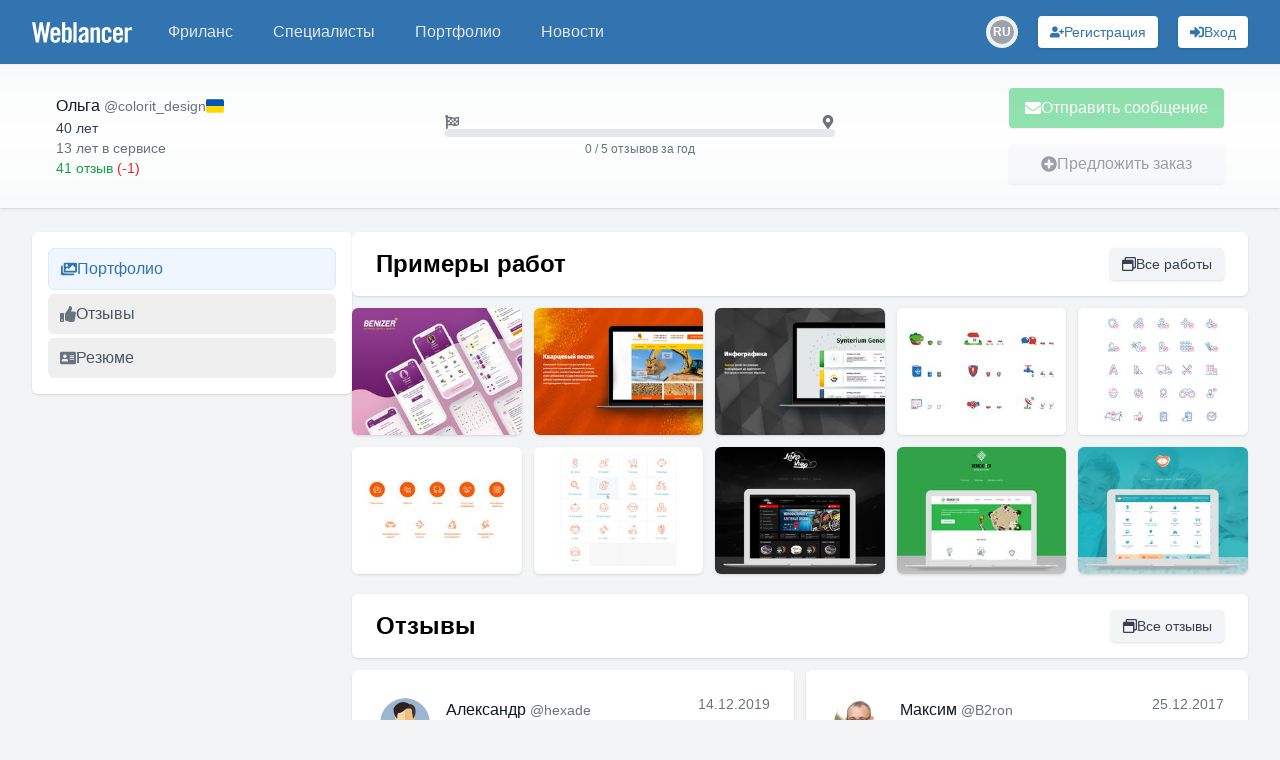

--- FILE ---
content_type: text/html; charset=utf-8
request_url: https://www.weblancer.net/users/colorit_design/
body_size: 22870
content:
<!DOCTYPE html><html lang="ru"><head><meta charSet="utf-8"/><meta name="viewport" content="width=device-width, initial-scale=1"/><link rel="preload" as="image" href="https://cdn.jsdelivr.net/gh/lipis/flag-icons/flags/4x3/ua.svg"/><link rel="stylesheet" href="/_next/static/css/f04b80b6708405eb.css" data-precedence="next"/><link rel="preload" as="script" fetchPriority="low" href="/_next/static/chunks/webpack-ed8c8afa591f3ced.js"/><script src="/_next/static/chunks/bf6a786c-500e63273f4d6186.js" async=""></script><script src="/_next/static/chunks/5290-bed14293e66b20c7.js" async=""></script><script src="/_next/static/chunks/main-app-ceba70545ed5d669.js" async=""></script><script src="/_next/static/chunks/3922-fbe289dd6c415e0d.js" async=""></script><script src="/_next/static/chunks/3198-51da7e42d04e5c33.js" async=""></script><script src="/_next/static/chunks/7793-afdb1d8d27e3808c.js" async=""></script><script src="/_next/static/chunks/2842-3d5ba84702dd5195.js" async=""></script><script src="/_next/static/chunks/app/layout-ebb912f2a204ad6e.js" async=""></script><script src="/_next/static/chunks/8e1d74a4-ef5b99428eb077ee.js" async=""></script><script src="/_next/static/chunks/c16f53c3-ba887c5939e07af9.js" async=""></script><script src="/_next/static/chunks/9878-238d4dd5f5dad9ab.js" async=""></script><script src="/_next/static/chunks/8251-5c7d4425e7b826bd.js" async=""></script><script src="/_next/static/chunks/8062-38a1374bec13e987.js" async=""></script><script src="/_next/static/chunks/6691-ac67c0fcdd777f53.js" async=""></script><script src="/_next/static/chunks/7569-3f3fe73f9dd87a49.js" async=""></script><script src="/_next/static/chunks/6108-053b842d37766d19.js" async=""></script><script src="/_next/static/chunks/7133-824da857ad27940d.js" async=""></script><script src="/_next/static/chunks/4840-89a99cdabead5ae2.js" async=""></script><script src="/_next/static/chunks/6282-6506e7ccbbcef0ae.js" async=""></script><script src="/_next/static/chunks/1483-3f4682dfbd0a575a.js" async=""></script><script src="/_next/static/chunks/2031-cffdb2c3d4735ca2.js" async=""></script><script src="/_next/static/chunks/661-2174fdb70d1dfa50.js" async=""></script><script src="/_next/static/chunks/5957-e890a57afcceba5f.js" async=""></script><script src="/_next/static/chunks/1128-d2b246581650650b.js" async=""></script><script src="/_next/static/chunks/app/users/%5Blogin%5D/page-1e75c81b3520443d.js" async=""></script><script src="/_next/static/chunks/app/not-found-bf10a8048edd1fb8.js" async=""></script><link rel="preload" href="https://www.googletagmanager.com/gtm.js?id=GTM-WJKP3VF" as="script"/><title>Фрилансер colorit_design • биржа фриланса Weblancer</title><meta name="description" content="Профиль фрилансера colorit_design ✅ отзывы ✅ портфолио ✅ рейтинг — найдите специалиста для проекта • Веблансер"/><meta name="robots" content="index, follow"/><link rel="canonical" href="https://www.weblancer.net/users/colorit_design/"/><meta property="og:title" content="Фрилансер colorit_design • биржа фриланса Weblancer"/><meta property="og:description" content="Профиль фрилансера colorit_design ✅ отзывы ✅ портфолио ✅ рейтинг — найдите специалиста для проекта • Веблансер"/><meta property="og:url" content="https://www.weblancer.net/users/colorit_design/"/><meta property="og:site_name" content="Фриланс биржа Weblancer"/><meta property="og:locale" content="ru_UA"/><meta property="og:image" content="https://st.weblancer.net/download/4052617_120xs.jpg"/><meta property="og:type" content="website"/><meta name="twitter:card" content="https://st.weblancer.net/download/4052617_120xs.jpg"/><meta name="twitter:site" content="@weblancer_net"/><meta name="twitter:title" content="Фрилансер colorit_design • биржа фриланса Weblancer"/><meta name="twitter:description" content="Профиль фрилансера colorit_design ✅ отзывы ✅ портфолио ✅ рейтинг — найдите специалиста для проекта • Веблансер"/><meta name="twitter:image" content="https://st.weblancer.net/download/4052617_120xs.jpg"/><link rel="icon" href="/favicon.ico"/><script src="/_next/static/chunks/polyfills-c67a75d1b6f99dc8.js" noModule=""></script></head><body class="bg-gray-100 flex flex-col"><style>#nprogress{pointer-events:none}#nprogress .bar{background:#29d;position:fixed;z-index:1600;top: 0;left:0;width:100%;height:3px}#nprogress .peg{display:block;position:absolute;right:0;width:100px;height:100%;box-shadow:0 0 10px #29d,0 0 5px #29d;opacity:1;-webkit-transform:rotate(3deg) translate(0px,-4px);-ms-transform:rotate(3deg) translate(0px,-4px);transform:rotate(3deg) translate(0px,-4px)}#nprogress .spinner{display:block;position:fixed;z-index:1600;top: 15px;right:15px}#nprogress .spinner-icon{width:18px;height:18px;box-sizing:border-box;border:2px solid transparent;border-top-color:#29d;border-left-color:#29d;border-radius:50%;-webkit-animation:nprogress-spinner 400ms linear infinite;animation:nprogress-spinner 400ms linear infinite}.nprogress-custom-parent{overflow:hidden;position:relative}.nprogress-custom-parent #nprogress .bar,.nprogress-custom-parent #nprogress .spinner{position:absolute}@-webkit-keyframes nprogress-spinner{0%{-webkit-transform:rotate(0deg)}100%{-webkit-transform:rotate(360deg)}}@keyframes nprogress-spinner{0%{transform:rotate(0deg)}100%{transform:rotate(360deg)}}</style><div class="flex flex-col min-h-screen"><header class="bg-brand sticky top-0 shadow-sm z-50" data-headlessui-state=""><nav class="mx-auto max-w-7xl px-2 sm:px-6 lg:px-8"><div class="relative flex h-16 items-center justify-between"><div class="absolute inset-y-0 left-0 flex items-center sm:hidden space-x-3"><button class="group relative inline-flex items-center justify-center rounded-md p-2 text-gray-200 hover:bg-[#1f5680] hover:text-white focus:ring-2 focus:ring-white focus:outline-hidden focus:ring-inset" id="headlessui-disclosure-button-:R1aqqqpla:" type="button" aria-expanded="false" data-headlessui-state=""><span class="absolute -inset-0.5"></span><span class="sr-only">Меню</span><svg stroke="currentColor" fill="currentColor" stroke-width="0" viewBox="0 0 448 512" height="20" width="20" xmlns="http://www.w3.org/2000/svg"><path d="M16 132h416c8.837 0 16-7.163 16-16V76c0-8.837-7.163-16-16-16H16C7.163 60 0 67.163 0 76v40c0 8.837 7.163 16 16 16zm0 160h416c8.837 0 16-7.163 16-16v-40c0-8.837-7.163-16-16-16H16c-8.837 0-16 7.163-16 16v40c0 8.837 7.163 16 16 16zm0 160h416c8.837 0 16-7.163 16-16v-40c0-8.837-7.163-16-16-16H16c-8.837 0-16 7.163-16 16v40c0 8.837 7.163 16 16 16z"></path></svg><svg stroke="currentColor" fill="currentColor" stroke-width="0" viewBox="0 0 352 512" class="hidden size-6 group-data-open:block" height="20" width="20" xmlns="http://www.w3.org/2000/svg"><path d="M242.72 256l100.07-100.07c12.28-12.28 12.28-32.19 0-44.48l-22.24-22.24c-12.28-12.28-32.19-12.28-44.48 0L176 189.28 75.93 89.21c-12.28-12.28-32.19-12.28-44.48 0L9.21 111.45c-12.28 12.28-12.28 32.19 0 44.48L109.28 256 9.21 356.07c-12.28 12.28-12.28 32.19 0 44.48l22.24 22.24c12.28 12.28 32.2 12.28 44.48 0L176 322.72l100.07 100.07c12.28 12.28 32.2 12.28 44.48 0l22.24-22.24c12.28-12.28 12.28-32.19 0-44.48L242.72 256z"></path></svg></button><div class="sm:hidden"><div class="relative inline-block"><button aria-label="Переключатель языка" class="w-8 h-8 flex items-center justify-center rounded-full transition-colors hover:bg-gray-200 dark:hover:bg-gray-600"><div class="relative w-6 h-6 rounded-full overflow-hidden flex items-center justify-center"><div class="w-6 h-6 rounded-full bg-gray-400 flex items-center justify-center text-white text-xs font-semibold">RU</div></div></button></div></div></div><div class="flex flex-1 items-center justify-center sm:items-stretch sm:justify-start"><div class="flex shrink-0 items-center"><a title="Биржа фриланса Weblancer" href="/"><svg fill="white" height="21" viewBox="0 0 161 33.2" width="100"><g><path d="M12.5,0h4.6l3.8,20.9H21L24.2,0h5.3l-5.8,32.8h-4.7l-4.1-21.7h-0.1l-3.8,21.7H6.2L0,0h5.3l3.5,20.9h0.1L12.5,0z"></path><path d="M45.5,21.5H34.8v3.5c0,1.4,0.2,2.4,0.7,3.1c0.5,0.6,1.2,0.9,2.1,0.9c0.9,0,1.6-0.3,2.1-0.9c0.5-0.6,0.7-1.6,0.7-3.1v-0.5       h5.1c0,1.3-0.2,2.5-0.5,3.5c-0.3,1.1-0.7,2-1.4,2.7c-0.6,0.8-1.4,1.4-2.4,1.8c-1,0.4-2.2,0.6-3.6,0.6c-1.5,0-2.7-0.2-3.7-0.7       c-1-0.4-1.8-1.1-2.5-1.9c-0.6-0.8-1.1-1.8-1.4-2.9c-0.3-1.1-0.4-2.3-0.4-3.7V17c0-1.3,0.1-2.6,0.4-3.7c0.3-1.1,0.7-2.1,1.4-2.9       C32.1,9.6,33,9,34,8.6c1-0.4,2.2-0.7,3.7-0.7c1.5,0,2.7,0.2,3.7,0.7c1,0.4,1.8,1.1,2.5,1.9c0.6,0.8,1.1,1.8,1.4,2.9       c0.3,1.1,0.4,2.3,0.4,3.7V21.5z M40.5,17.3v-1.3c0-1.4-0.2-2.4-0.7-3.1c-0.5-0.6-1.2-0.9-2.1-0.9c-0.9,0-1.6,0.3-2.1,0.9       c-0.5,0.6-0.7,1.6-0.7,3.1v1.3H40.5z"></path><path d="M48.4,32.8V0h5.1v10.4c0.5-0.4,0.9-0.7,1.3-1.1c0.4-0.3,0.8-0.6,1.2-0.8c0.4-0.2,0.8-0.4,1.2-0.5c0.4-0.1,0.9-0.2,1.5-0.2       c1.6,0,2.9,0.6,3.8,1.7c0.9,1.2,1.4,2.8,1.4,5.1v11.7c0,2.2-0.5,3.9-1.4,5.1c-0.9,1.2-2.2,1.7-3.8,1.7c-1.3,0-2.3-0.2-3-0.7       c-0.8-0.5-1.6-1.2-2.4-2.3h-0.1v2.5H48.4z M53.4,27.8c0.5,0.4,1,0.7,1.5,0.9c0.5,0.2,0.9,0.4,1.5,0.4c0.3,0,0.7-0.1,1-0.2       c0.3-0.1,0.6-0.3,0.8-0.6c0.2-0.3,0.4-0.7,0.5-1.2c0.1-0.5,0.2-1.2,0.2-2V16c0-0.8-0.1-1.5-0.2-2c-0.1-0.5-0.3-0.9-0.5-1.2       c-0.2-0.3-0.5-0.5-0.8-0.6c-0.3-0.1-0.6-0.2-1-0.2c-0.5,0-1,0.1-1.5,0.4c-0.5,0.2-0.9,0.5-1.5,0.9V27.8z"></path><path d="M66.7,32.8V0h5.1v32.8H66.7z"></path><path d="M75.3,15.5c0.2-2.5,1-4.4,2.4-5.7c1.5-1.3,3.4-2,5.8-2c2.4,0,4.2,0.5,5.5,1.6c1.3,1.1,1.9,2.8,1.9,5v15.7       c0,0.4,0,0.8,0.1,1.3c0.1,0.5,0.1,0.9,0.2,1.3h-4.9c0-0.3-0.1-0.7-0.1-1c-0.1-0.3-0.1-0.6-0.1-0.9c-1,0.8-1.9,1.4-2.8,1.8       c-0.9,0.4-1.9,0.6-3.2,0.6c-1.7,0-3-0.5-3.9-1.6c-0.9-1-1.3-2.4-1.3-3.9c0-1.3,0.2-2.5,0.7-3.6c0.4-1.1,1.1-2,2-2.9       c0.9-0.9,2-1.7,3.4-2.4s3-1.5,4.8-2.2v-1.5c0-2.1-0.8-3.1-2.5-3.1c-1.2,0-1.9,0.3-2.3,0.9c-0.4,0.6-0.6,1.5-0.6,2.5H75.3z       M85.8,20.4c-1.2,0.7-2.1,1.3-2.9,1.8c-0.8,0.5-1.3,1.1-1.8,1.6c-0.4,0.5-0.7,1-0.9,1.5s-0.2,1-0.2,1.5c0,0.8,0.2,1.4,0.6,1.7       c0.4,0.3,1,0.5,1.8,0.5c0.7,0,1.3-0.2,1.9-0.7c0.6-0.5,1.1-1,1.5-1.6V20.4z"></path><path d="M94.2,32.8V8.4H99v2.5c0.5-0.5,1-0.9,1.5-1.2c0.4-0.4,0.9-0.7,1.3-0.9c0.5-0.2,1-0.4,1.5-0.6c0.5-0.1,1.2-0.2,1.9-0.2       c1.4,0,2.4,0.5,3.2,1.4c0.7,0.9,1.1,2.2,1.1,3.8v19.8h-5.1V13.8c0-0.6-0.2-1.1-0.5-1.3c-0.3-0.3-0.8-0.4-1.3-0.4       c-0.5,0-1.1,0.2-1.6,0.5c-0.5,0.3-1.1,0.7-1.7,1.1v19.2H94.2z"></path><path d="M123,16.7v-0.6c0-1.4-0.2-2.4-0.7-3.1c-0.5-0.6-1.2-0.9-2.1-0.9s-1.6,0.3-2.1,0.9c-0.5,0.6-0.7,1.6-0.7,3.1v9       c0,1.4,0.2,2.4,0.7,3.1c0.5,0.6,1.2,0.9,2.1,0.9s1.6-0.3,2.1-0.9c0.5-0.6,0.7-1.6,0.7-3.1v-1.5h5.1v0.6c0,1.3-0.1,2.6-0.4,3.7       c-0.3,1.1-0.7,2.1-1.4,2.9c-0.6,0.8-1.5,1.4-2.5,1.9c-1,0.4-2.2,0.7-3.7,0.7c-1.5,0-2.7-0.2-3.7-0.7c-1-0.4-1.8-1.1-2.5-1.9       c-0.6-0.8-1.1-1.8-1.4-2.9c-0.3-1.1-0.4-2.3-0.4-3.7V17c0-1.3,0.1-2.6,0.4-3.7s0.7-2.1,1.4-2.9c0.6-0.8,1.5-1.4,2.5-1.9       c1-0.4,2.2-0.7,3.7-0.7c1.4,0,2.6,0.2,3.6,0.6c1,0.4,1.8,1,2.4,1.8c0.6,0.8,1.1,1.7,1.4,2.8c0.3,1.1,0.4,2.3,0.5,3.6H123z"></path><path d="M146.4,21.5h-10.7v3.5c0,1.4,0.2,2.4,0.7,3.1c0.5,0.6,1.2,0.9,2.1,0.9s1.6-0.3,2.1-0.9c0.5-0.6,0.7-1.6,0.7-3.1v-0.5h5.1       c0,1.3-0.2,2.5-0.5,3.5c-0.3,1.1-0.7,2-1.4,2.7c-0.6,0.8-1.4,1.4-2.4,1.8c-1,0.4-2.2,0.6-3.6,0.6c-1.5,0-2.7-0.2-3.7-0.7       c-1-0.4-1.8-1.1-2.5-1.9c-0.6-0.8-1.1-1.8-1.4-2.9c-0.3-1.1-0.4-2.3-0.4-3.7V17c0-1.3,0.1-2.6,0.4-3.7s0.7-2.1,1.4-2.9       c0.6-0.8,1.5-1.4,2.5-1.9c1-0.4,2.2-0.7,3.7-0.7c1.5,0,2.7,0.2,3.7,0.7c1,0.4,1.8,1.1,2.5,1.9c0.6,0.8,1.1,1.8,1.4,2.9       c0.3,1.1,0.4,2.3,0.4,3.7V21.5z M141.3,17.3v-1.3c0-1.4-0.2-2.4-0.7-3.1c-0.5-0.6-1.2-0.9-2.1-0.9s-1.6,0.3-2.1,0.9       c-0.5,0.6-0.7,1.6-0.7,3.1v1.3H141.3z"></path><path d="M149.2,32.8V8.4h4.9v2.9h0.1c0.6-1.1,1.4-1.9,2.4-2.5c1-0.6,2.1-0.9,3.3-0.9h1v5.3c-0.5-0.1-0.9-0.2-1.4-0.3       c-0.5-0.1-1.1-0.2-1.9-0.2c-0.9,0-1.7,0.3-2.4,0.8c-0.7,0.5-1,1.4-1,2.5v16.8H149.2z"></path></g></svg></a></div><div class="hidden sm:ml-6 sm:block"><div class="flex space-x-4"><a class="rounded-md px-3 py-2 font-medium text-gray-200 hover:bg-gray-700 hover:text-white text-md" href="/freelance/"><div class="relative">Фриланс</div></a><a class="rounded-md px-3 py-2 font-medium text-gray-200 hover:bg-gray-700 hover:text-white text-md" href="/freelancers/"><div class="relative">Специалисты</div></a><a class="rounded-md px-3 py-2 font-medium text-gray-200 hover:bg-gray-700 hover:text-white text-md" href="/portfolio/"><div class="relative">Портфолио</div></a><a class="rounded-md px-3 py-2 font-medium text-gray-200 hover:bg-gray-700 hover:text-white text-md" href="/news/"><div class="relative">Новости</div></a></div></div></div><div class="absolute inset-y-0 right-0 flex space-x-3 sm:space-x-5 items-center pr-2 sm:static sm:inset-auto sm:ml-6 sm:pr-0"><!--$--><!--/$--><div class="hidden sm:block"><div class="relative inline-block"><button aria-label="Переключатель языка" class="w-8 h-8 flex items-center justify-center rounded-full transition-colors hover:bg-gray-200 dark:hover:bg-gray-600"><div class="relative w-6 h-6 rounded-full overflow-hidden flex items-center justify-center"><div class="w-6 h-6 rounded-full bg-gray-400 flex items-center justify-center text-white text-xs font-semibold">RU</div></div></button></div></div><button aria-label="Регистрация" class="gap-2 rounded flex items-center justify-center focus:outline-none focus:ring-2 relative shadow hover:shadow-md transition-shadow whitespace-nowrap bg-white text-[#3174af] hover:bg-blue-100 focus:ring-blue-400 p-1.5 px-3 text-sm w-full sm:w-auto" type="button"><svg stroke="currentColor" fill="currentColor" stroke-width="0" viewBox="0 0 640 512" aria-hidden="true" height="1em" width="1em" xmlns="http://www.w3.org/2000/svg"><path d="M624 208h-64v-64c0-8.8-7.2-16-16-16h-32c-8.8 0-16 7.2-16 16v64h-64c-8.8 0-16 7.2-16 16v32c0 8.8 7.2 16 16 16h64v64c0 8.8 7.2 16 16 16h32c8.8 0 16-7.2 16-16v-64h64c8.8 0 16-7.2 16-16v-32c0-8.8-7.2-16-16-16zm-400 48c70.7 0 128-57.3 128-128S294.7 0 224 0 96 57.3 96 128s57.3 128 128 128zm89.6 32h-16.7c-22.2 10.2-46.9 16-72.9 16s-50.6-5.8-72.9-16h-16.7C60.2 288 0 348.2 0 422.4V464c0 26.5 21.5 48 48 48h352c26.5 0 48-21.5 48-48v-41.6c0-74.2-60.2-134.4-134.4-134.4z"></path></svg><span class="hidden lg:block">Регистрация</span></button><button aria-label="Вход" class="gap-2 rounded flex items-center justify-center focus:outline-none focus:ring-2 relative shadow hover:shadow-md transition-shadow whitespace-nowrap bg-white text-[#3174af] hover:bg-blue-100 focus:ring-blue-400 p-1.5 px-3 text-sm w-full sm:w-auto" type="button"><svg stroke="currentColor" fill="currentColor" stroke-width="0" viewBox="0 0 512 512" aria-hidden="true" height="1em" width="1em" xmlns="http://www.w3.org/2000/svg"><path d="M416 448h-84c-6.6 0-12-5.4-12-12v-40c0-6.6 5.4-12 12-12h84c17.7 0 32-14.3 32-32V160c0-17.7-14.3-32-32-32h-84c-6.6 0-12-5.4-12-12V76c0-6.6 5.4-12 12-12h84c53 0 96 43 96 96v192c0 53-43 96-96 96zm-47-201L201 79c-15-15-41-4.5-41 17v96H24c-13.3 0-24 10.7-24 24v96c0 13.3 10.7 24 24 24h136v96c0 21.5 26 32 41 17l168-168c9.3-9.4 9.3-24.6 0-34z"></path></svg><span class="hidden lg:block">Вход</span></button></div></div></nav></header><main class="w-full flex-1"><div class="w-full bg-gradient-to-b from-gray-50 via-white to-gray-50 shadow"><div class="container max-w-[1300px] mx-auto px-10 sm:px-12 lg:px-14 py-6 flex items-center justify-between gap-4 flex-col sm:flex-row"><div class="flex flex-col lg:flex-row lg:justify-between lg:items-center w-full"><div class="flex flex-row justify-between items-start sm:items-center gap-4 lg:flex-1 mb-4 lg:mb-0"><div class="flex flex-col justify-start flex-1"><div class="flex items-stretch"><div class="flex items-start gap-4 w-full"><div class="flex-shrink-0 aspect-square h-full relative"><div class="relative flex-shrink-0 h-full w-full"><div class="relative aspect-square h-full overflow-hidden rounded-full"><img alt="colorit_design" loading="lazy" decoding="async" data-nimg="fill" class="object-cover rounded-full transition-transform duration-500 group-hover:scale-110 overflow-hidden h-full w-full" style="position:absolute;height:100%;width:100%;left:0;top:0;right:0;bottom:0;color:transparent" src="https://st.weblancer.net/download/4052617_120xs.jpg"/></div><div class="absolute rounded-full border-2 border-white z-5 min-w-[8px] min-h-[8px] max-w-[18px] max-h-[18px] bg-gray-400 hidden" style="width:14%;height:14%;bottom:7%;right:7%"></div></div></div><div class="flex flex-col justify-start gap-1"><div class="flex items-center gap-1"><span class="font-medium text-gray-900"><span class="mr-1" itemProp="name">Ольга</span><span class="text-sm font-normal text-gray-500" itemProp="alternateName">@<!-- -->colorit_design</span></span><span class="flex-shrink-0"><div class="group/tooltip relative flex w-fit"><img alt="Украина" src="https://cdn.jsdelivr.net/gh/lipis/flag-icons/flags/4x3/ua.svg" style="display:inline-block;width:18px;height:1em;vertical-align:middle;border-radius:4px"/><div class="z-50 px-3 py-2 text-sm text-white bg-gray-800 rounded-md shadow-md transition-opacity duration-200 lg:whitespace-nowrap hidden max-w-xs opacity-0 pointer-events-none bottom-full mb-1 left-1/2 transform -translate-x-1/2">Украина</div></div></span></div><span class="text-sm text-gray-700">40 лет</span><span class="text-sm text-gray-500 whitespace-nowrap">13 лет<!-- --> <!-- -->в сервисе</span><span class="text-green-600 text-sm inline-flex whitespace-pre"><span>41 отзыв</span><span class="text-red-600"> (-<!-- -->1<!-- -->)</span></span></div></div></div></div></div><div class="flex justify-center lg:flex-1 w-full mb-4 lg:mb-0"><div class="flex flex-col w-full gap-1 text-gray-500 text-sm"><div class="flex justify-between"><svg stroke="currentColor" fill="currentColor" stroke-width="0" viewBox="0 0 512 512" height="1em" width="1em" xmlns="http://www.w3.org/2000/svg"><path d="M243.2 189.9V258c26.1 5.9 49.3 15.6 73.6 22.3v-68.2c-26-5.8-49.4-15.5-73.6-22.2zm223.3-123c-34.3 15.9-76.5 31.9-117 31.9C296 98.8 251.7 64 184.3 64c-25 0-47.3 4.4-68 12 2.8-7.3 4.1-15.2 3.6-23.6C118.1 24 94.8 1.2 66.3 0 34.3-1.3 8 24.3 8 56c0 19 9.5 35.8 24 45.9V488c0 13.3 10.7 24 24 24h16c13.3 0 24-10.7 24-24v-94.4c28.3-12.1 63.6-22.1 114.4-22.1 53.6 0 97.8 34.8 165.2 34.8 48.2 0 86.7-16.3 122.5-40.9 8.7-6 13.8-15.8 13.8-26.4V95.9c.1-23.3-24.2-38.8-45.4-29zM169.6 325.5c-25.8 2.7-50 8.2-73.6 16.6v-70.5c26.2-9.3 47.5-15 73.6-17.4zM464 191c-23.6 9.8-46.3 19.5-73.6 23.9V286c24.8-3.4 51.4-11.8 73.6-26v70.5c-25.1 16.1-48.5 24.7-73.6 27.1V286c-27 3.7-47.9 1.5-73.6-5.6v67.4c-23.9-7.4-47.3-16.7-73.6-21.3V258c-19.7-4.4-40.8-6.8-73.6-3.8v-70c-22.4 3.1-44.6 10.2-73.6 20.9v-70.5c33.2-12.2 50.1-19.8 73.6-22v71.6c27-3.7 48.4-1.3 73.6 5.7v-67.4c23.7 7.4 47.2 16.7 73.6 21.3v68.4c23.7 5.3 47.6 6.9 73.6 2.7V143c27-4.8 52.3-13.6 73.6-22.5z"></path></svg><svg stroke="currentColor" fill="currentColor" stroke-width="0" viewBox="0 0 384 512" height="1em" width="1em" xmlns="http://www.w3.org/2000/svg"><path d="M172.268 501.67C26.97 291.031 0 269.413 0 192 0 85.961 85.961 0 192 0s192 85.961 192 192c0 77.413-26.97 99.031-172.268 309.67-9.535 13.774-29.93 13.773-39.464 0zM192 272c44.183 0 80-35.817 80-80s-35.817-80-80-80-80 35.817-80 80 35.817 80 80 80z"></path></svg></div><div class="w-full"><div class="w-full bg-gray-200 rounded-full relative h-2"><div class="bg-brand rounded-full transition-all duration-300 relative h-2" style="width:0%"></div></div></div><div class="text-xs text-center mt-1">0 / 5 отзывов за год</div></div></div><div class="flex justify-end lg:flex-1"><div class="flex flex-col space-y-4 w-full sm:w-auto"><button class="gap-2 rounded flex items-center justify-center focus:outline-none focus:ring-2 relative shadow hover:shadow-md transition-shadow whitespace-nowrap bg-green-500 text-white hover:bg-green-600 focus:ring-green-400 cursor-not-allowed opacity-50 py-2 px-4 w-full sm:w-auto" disabled="" type="button"><svg stroke="currentColor" fill="currentColor" stroke-width="0" viewBox="0 0 512 512" aria-hidden="true" height="1em" width="1em" xmlns="http://www.w3.org/2000/svg"><path d="M502.3 190.8c3.9-3.1 9.7-.2 9.7 4.7V400c0 26.5-21.5 48-48 48H48c-26.5 0-48-21.5-48-48V195.6c0-5 5.7-7.8 9.7-4.7 22.4 17.4 52.1 39.5 154.1 113.6 21.1 15.4 56.7 47.8 92.2 47.6 35.7.3 72-32.8 92.3-47.6 102-74.1 131.6-96.3 154-113.7zM256 320c23.2.4 56.6-29.2 73.4-41.4 132.7-96.3 142.8-104.7 173.4-128.7 5.8-4.5 9.2-11.5 9.2-18.9v-19c0-26.5-21.5-48-48-48H48C21.5 64 0 85.5 0 112v19c0 7.4 3.4 14.3 9.2 18.9 30.6 23.9 40.7 32.4 173.4 128.7 16.8 12.2 50.2 41.8 73.4 41.4z"></path></svg>Отправить сообщение</button><!--$--><!--/$--><button class="gap-2 rounded flex items-center justify-center focus:outline-none focus:ring-2 relative shadow hover:shadow-md transition-shadow whitespace-nowrap bg-gray-100 text-gray-700 hover:bg-gray-200 focus:ring-gray-300 cursor-not-allowed opacity-50 py-2 px-4 w-full sm:w-auto" disabled="" type="button"><svg stroke="currentColor" fill="currentColor" stroke-width="0" viewBox="0 0 512 512" aria-hidden="true" height="1em" width="1em" xmlns="http://www.w3.org/2000/svg"><path d="M256 8C119 8 8 119 8 256s111 248 248 248 248-111 248-248S393 8 256 8zm144 276c0 6.6-5.4 12-12 12h-92v92c0 6.6-5.4 12-12 12h-56c-6.6 0-12-5.4-12-12v-92h-92c-6.6 0-12-5.4-12-12v-56c0-6.6 5.4-12 12-12h92v-92c0-6.6 5.4-12 12-12h56c6.6 0 12 5.4 12 12v92h92c6.6 0 12 5.4 12 12v56z"></path></svg>Предложить заказ</button><!--$--><!--/$--></div></div></div></div></div><div class="container max-w-[1300px] mx-auto px-4 sm:px-6 lg:px-8 lg:gap-5 flex flex-col lg:flex-row my-6"><script type="application/ld+json">{"@context":"https://schema.org","@type":"BreadcrumbList","itemListElement":[{"@type":"ListItem","position":1,"name":"Weblancer","item":"https://www.weblancer.net"},{"@type":"ListItem","position":2,"name":"Фрилансеры","item":"https://www.weblancer.net/freelancers/"},{"@type":"ListItem","position":3,"name":"colorit_design"}]}</script><aside><div class="lg:hidden fixed top-16 left-0 right-0 bg-white/70 border-b border-gray-200 shadow-sm z-20"><button aria-label="Раскрыть сайдбар" class="flex items-center justify-center w-full py-2 text-gray-600 hover:text-gray-900"><svg xmlns="http://www.w3.org/2000/svg" class="h-6 w-6" fill="none" viewBox="0 0 24 24" stroke="currentColor"><path stroke-linecap="round" stroke-linejoin="round" stroke-width="2" d="M19 9l-7 7-7-7"></path></svg></button></div><div class="fixed lg:static inset-0 z-40 lg:z-auto hidden lg:block"><div class="hidden lg:block lg:w-[320px] lg:flex-shrink-0 space-y-3"><nav class="bg-white p-4 rounded-md shadow"><ul class="space-y-1"><li><button type="button" class="flex items-center gap-3 px-3 py-2 rounded-md transition-colors w-full text-left bg-blue-50 link-style font-medium border border-blue-100"><span class="link-style"><svg stroke="currentColor" fill="currentColor" stroke-width="0" viewBox="0 0 576 512" height="1em" width="1em" xmlns="http://www.w3.org/2000/svg"><path d="M480 416v16c0 26.51-21.49 48-48 48H48c-26.51 0-48-21.49-48-48V176c0-26.51 21.49-48 48-48h16v208c0 44.112 35.888 80 80 80h336zm96-80V80c0-26.51-21.49-48-48-48H144c-26.51 0-48 21.49-48 48v256c0 26.51 21.49 48 48 48h384c26.51 0 48-21.49 48-48zM256 128c0 26.51-21.49 48-48 48s-48-21.49-48-48 21.49-48 48-48 48 21.49 48 48zm-96 144l55.515-55.515c4.686-4.686 12.284-4.686 16.971 0L272 256l135.515-135.515c4.686-4.686 12.284-4.686 16.971 0L512 208v112H160v-48z"></path></svg></span><span>Портфолио</span></button></li><li><button type="button" class="flex items-center gap-3 px-3 py-2 rounded-md transition-colors w-full text-left text-gray-600 hover:bg-gray-100"><span class="text-gray-500"><svg stroke="currentColor" fill="currentColor" stroke-width="0" viewBox="0 0 512 512" height="1em" width="1em" xmlns="http://www.w3.org/2000/svg"><path d="M104 224H24c-13.255 0-24 10.745-24 24v240c0 13.255 10.745 24 24 24h80c13.255 0 24-10.745 24-24V248c0-13.255-10.745-24-24-24zM64 472c-13.255 0-24-10.745-24-24s10.745-24 24-24 24 10.745 24 24-10.745 24-24 24zM384 81.452c0 42.416-25.97 66.208-33.277 94.548h101.723c33.397 0 59.397 27.746 59.553 58.098.084 17.938-7.546 37.249-19.439 49.197l-.11.11c9.836 23.337 8.237 56.037-9.308 79.469 8.681 25.895-.069 57.704-16.382 74.757 4.298 17.598 2.244 32.575-6.148 44.632C440.202 511.587 389.616 512 346.839 512l-2.845-.001c-48.287-.017-87.806-17.598-119.56-31.725-15.957-7.099-36.821-15.887-52.651-16.178-6.54-.12-11.783-5.457-11.783-11.998v-213.77c0-3.2 1.282-6.271 3.558-8.521 39.614-39.144 56.648-80.587 89.117-113.111 14.804-14.832 20.188-37.236 25.393-58.902C282.515 39.293 291.817 0 312 0c24 0 72 8 72 81.452z"></path></svg></span><span>Отзывы</span></button></li><li><button type="button" class="flex items-center gap-3 px-3 py-2 rounded-md transition-colors w-full text-left text-gray-600 hover:bg-gray-100"><span class="text-gray-500"><svg stroke="currentColor" fill="currentColor" stroke-width="0" viewBox="0 0 576 512" height="1em" width="1em" xmlns="http://www.w3.org/2000/svg"><path d="M528 32H48C21.5 32 0 53.5 0 80v352c0 26.5 21.5 48 48 48h480c26.5 0 48-21.5 48-48V80c0-26.5-21.5-48-48-48zm-352 96c35.3 0 64 28.7 64 64s-28.7 64-64 64-64-28.7-64-64 28.7-64 64-64zm112 236.8c0 10.6-10 19.2-22.4 19.2H86.4C74 384 64 375.4 64 364.8v-19.2c0-31.8 30.1-57.6 67.2-57.6h5c12.3 5.1 25.7 8 39.8 8s27.6-2.9 39.8-8h5c37.1 0 67.2 25.8 67.2 57.6v19.2zM512 312c0 4.4-3.6 8-8 8H360c-4.4 0-8-3.6-8-8v-16c0-4.4 3.6-8 8-8h144c4.4 0 8 3.6 8 8v16zm0-64c0 4.4-3.6 8-8 8H360c-4.4 0-8-3.6-8-8v-16c0-4.4 3.6-8 8-8h144c4.4 0 8 3.6 8 8v16zm0-64c0 4.4-3.6 8-8 8H360c-4.4 0-8-3.6-8-8v-16c0-4.4 3.6-8 8-8h144c4.4 0 8 3.6 8 8v16z"></path></svg></span><span>Резюме</span></button></li></ul></nav></div></div></aside><div class="flex-1 space-y-5"><section class="space-y-3" id="portfolio"><div class="bg-white px-6 py-4 rounded-md shadow flex flex-col items-center sm:flex-row sm:justify-between sm:items-center gap-2"><h2 class="text-2xl font-bold">Примеры работ</h2><button class="gap-2 rounded flex items-center justify-center focus:outline-none focus:ring-2 relative shadow hover:shadow-md transition-shadow whitespace-nowrap bg-gray-100 text-gray-700 hover:bg-gray-200 focus:ring-gray-300 p-1.5 px-3 text-sm w-full sm:w-auto" type="button"><svg stroke="currentColor" fill="currentColor" stroke-width="0" viewBox="0 0 512 512" aria-hidden="true" height="1em" width="1em" xmlns="http://www.w3.org/2000/svg"><path d="M464 0H144c-26.5 0-48 21.5-48 48v48H48c-26.5 0-48 21.5-48 48v320c0 26.5 21.5 48 48 48h320c26.5 0 48-21.5 48-48v-48h48c26.5 0 48-21.5 48-48V48c0-26.5-21.5-48-48-48zm-96 464H48V256h320v208zm96-96h-48V144c0-26.5-21.5-48-48-48H144V48h320v320z"></path></svg>Все работы</button><!--$--><!--/$--></div><div class="grid grid-cols-2 gap-3 sm:grid-cols-4 lg:grid-cols-5"><a class="group relative overflow-hidden rounded-md shadow hover:shadow-md transition-shadow duration-300" href="/portfolio/dizain-mobilnikh-prilozhenii-82/organaizer-krasoti-i-zdorovya-2280271/"><img alt="Органайзер красоты и здоровья" loading="lazy" width="200" height="150" decoding="async" data-nimg="1" class="w-full h-full object-cover transition-transform duration-500 group-hover:scale-110" style="color:transparent" src="https://st.weblancer.net/download/3911394_250xr.jpg?time=1563691573"/><div class="absolute inset-0 bg-black bg-opacity-50 opacity-0 group-hover:opacity-100 transition-opacity duration-300 flex flex-col items-center justify-center p-4 text-center"><h3 class="text-lg font-bold text-white capitalize-first">Органайзер красоты и здоровья</h3><p class="text-sm mt-1 text-white/80">Дизайн мобильных приложений</p></div></a><a class="group relative overflow-hidden rounded-md shadow hover:shadow-md transition-shadow duration-300" href="/portfolio/dizain-saitov-9/kompaniya-stepnoe-kvartsevii-pesok-2239753/"><img alt="Компания &quot;Степное&quot;. Кварцевый песок." loading="lazy" width="200" height="150" decoding="async" data-nimg="1" class="w-full h-full object-cover transition-transform duration-500 group-hover:scale-110" style="color:transparent" src="https://st.weblancer.net/download/3652819_250xr.jpg?time=1563691577"/><div class="absolute inset-0 bg-black bg-opacity-50 opacity-0 group-hover:opacity-100 transition-opacity duration-300 flex flex-col items-center justify-center p-4 text-center"><h3 class="text-lg font-bold text-white capitalize-first">Компания &quot;Степное&quot;. Кварцевый песок.</h3><p class="text-sm mt-1 text-white/80">Дизайн сайтов</p></div></a><a class="group relative overflow-hidden rounded-md shadow hover:shadow-md transition-shadow duration-300" href="/portfolio/dizain-saitov-9/synterium-genomics-infografika-2239761/"><img alt="Synterium Genomics. Инфографика." loading="lazy" width="200" height="150" decoding="async" data-nimg="1" class="w-full h-full object-cover transition-transform duration-500 group-hover:scale-110" style="color:transparent" src="https://st.weblancer.net/download/3652851_250xr.jpg?time=1563691578"/><div class="absolute inset-0 bg-black bg-opacity-50 opacity-0 group-hover:opacity-100 transition-opacity duration-300 flex flex-col items-center justify-center p-4 text-center"><h3 class="text-lg font-bold text-white capitalize-first">Synterium Genomics. Инфографика.</h3><p class="text-sm mt-1 text-white/80">Дизайн сайтов</p></div></a><a class="group relative overflow-hidden rounded-md shadow hover:shadow-md transition-shadow duration-300" href="/portfolio/ikonki-i-piksel-art-14/ikonki-dlya-glavnikh-razdelov-1622201/"><img alt="Иконки для главных разделов" loading="lazy" width="200" height="150" decoding="async" data-nimg="1" class="w-full h-full object-cover transition-transform duration-500 group-hover:scale-110" style="color:transparent" src="https://st.weblancer.net/download/1007089_250xr.jpg?time=1563693132"/><div class="absolute inset-0 bg-black bg-opacity-50 opacity-0 group-hover:opacity-100 transition-opacity duration-300 flex flex-col items-center justify-center p-4 text-center"><h3 class="text-lg font-bold text-white capitalize-first">Иконки для главных разделов</h3><p class="text-sm mt-1 text-white/80">Иконки и Пиксель-арт</p></div></a><a class="group relative overflow-hidden rounded-md shadow hover:shadow-md transition-shadow duration-300" href="/portfolio/ikonki-i-piksel-art-14/ikonki-dlya-prezentatsii-kompanii-rtk-elektro-m-2148534/"><img alt="Иконки для презентации компании &quot;РТК-ЭЛЕКТРО-М&quot;" loading="lazy" width="200" height="150" decoding="async" data-nimg="1" class="w-full h-full object-cover transition-transform duration-500 group-hover:scale-110" style="color:transparent" src="https://st.weblancer.net/download/3091916_250xr.jpg?time=1563693130"/><div class="absolute inset-0 bg-black bg-opacity-50 opacity-0 group-hover:opacity-100 transition-opacity duration-300 flex flex-col items-center justify-center p-4 text-center"><h3 class="text-lg font-bold text-white capitalize-first">Иконки для презентации компании &quot;РТК-ЭЛЕКТРО-М&quot;</h3><p class="text-sm mt-1 text-white/80">Иконки и Пиксель-арт</p></div></a><a class="group relative overflow-hidden rounded-md shadow hover:shadow-md transition-shadow duration-300" href="/portfolio/ikonki-i-piksel-art-14/kompaniya-stepnoe-nabor-ikonok-2280270/"><img alt="Компания &quot;Степное&quot;. Набор иконок" loading="lazy" width="200" height="150" decoding="async" data-nimg="1" class="w-full h-full object-cover transition-transform duration-500 group-hover:scale-110" style="color:transparent" src="https://st.weblancer.net/download/3911393_250xr.jpg?time=1563692696"/><div class="absolute inset-0 bg-black bg-opacity-50 opacity-0 group-hover:opacity-100 transition-opacity duration-300 flex flex-col items-center justify-center p-4 text-center"><h3 class="text-lg font-bold text-white capitalize-first">Компания &quot;Степное&quot;. Набор иконок</h3><p class="text-sm mt-1 text-white/80">Иконки и Пиксель-арт</p></div></a><a class="group relative overflow-hidden rounded-md shadow hover:shadow-md transition-shadow duration-300" href="/portfolio/ikonki-i-piksel-art-14/ikonki-dlya-kalendarya-privivok-2134242/"><img alt="Иконки для календаря прививок" loading="lazy" width="200" height="150" decoding="async" data-nimg="1" class="w-full h-full object-cover transition-transform duration-500 group-hover:scale-110" style="color:transparent" src="https://st.weblancer.net/download/3012046_250xr.jpg?time=1563693137"/><div class="absolute inset-0 bg-black bg-opacity-50 opacity-0 group-hover:opacity-100 transition-opacity duration-300 flex flex-col items-center justify-center p-4 text-center"><h3 class="text-lg font-bold text-white capitalize-first">Иконки для календаря прививок</h3><p class="text-sm mt-1 text-white/80">Иконки и Пиксель-арт</p></div></a><a class="group relative overflow-hidden rounded-md shadow hover:shadow-md transition-shadow duration-300" href="/portfolio/dizain-saitov-9/magazin-monofilnoi-i-pletenoi-leski-2119104/"><img alt="Магазин монофильной и плетеной лески" loading="lazy" width="200" height="150" decoding="async" data-nimg="1" class="w-full h-full object-cover transition-transform duration-500 group-hover:scale-110" style="color:transparent" src="https://st.weblancer.net/download/3032120_250xr.jpg?time=1563691681"/><div class="absolute inset-0 bg-black bg-opacity-50 opacity-0 group-hover:opacity-100 transition-opacity duration-300 flex flex-col items-center justify-center p-4 text-center"><h3 class="text-lg font-bold text-white capitalize-first">Магазин монофильной и плетеной лески</h3><p class="text-sm mt-1 text-white/80">Дизайн сайтов</p></div></a><a class="group relative overflow-hidden rounded-md shadow hover:shadow-md transition-shadow duration-300" href="/portfolio/dizain-saitov-9/uslugi-sistemnogo-administratora-2132247/"><img alt="Услуги системного администратора" loading="lazy" width="200" height="150" decoding="async" data-nimg="1" class="w-full h-full object-cover transition-transform duration-500 group-hover:scale-110" style="color:transparent" src="https://st.weblancer.net/download/3033876_250xr.jpg?time=1563691691"/><div class="absolute inset-0 bg-black bg-opacity-50 opacity-0 group-hover:opacity-100 transition-opacity duration-300 flex flex-col items-center justify-center p-4 text-center"><h3 class="text-lg font-bold text-white capitalize-first">Услуги системного администратора</h3><p class="text-sm mt-1 text-white/80">Дизайн сайтов</p></div></a><a class="group relative overflow-hidden rounded-md shadow hover:shadow-md transition-shadow duration-300" href="/portfolio/dizain-saitov-9/vsyo-o-zdorove-detei-2084599/"><img alt="Всё о здоровье детей." loading="lazy" width="200" height="150" decoding="async" data-nimg="1" class="w-full h-full object-cover transition-transform duration-500 group-hover:scale-110" style="color:transparent" src="https://st.weblancer.net/download/3032626_250xr.jpg?time=1563691821"/><div class="absolute inset-0 bg-black bg-opacity-50 opacity-0 group-hover:opacity-100 transition-opacity duration-300 flex flex-col items-center justify-center p-4 text-center"><h3 class="text-lg font-bold text-white capitalize-first">Всё о здоровье детей.</h3><p class="text-sm mt-1 text-white/80">Дизайн сайтов</p></div></a></div></section><section class="space-y-3" id="reviews"><div class="bg-white px-6 py-4 rounded-md shadow flex flex-col items-center sm:flex-row sm:justify-between sm:items-center gap-2"><h2 class="text-2xl font-bold">Отзывы</h2><button class="gap-2 rounded flex items-center justify-center focus:outline-none focus:ring-2 relative shadow hover:shadow-md transition-shadow whitespace-nowrap bg-gray-100 text-gray-700 hover:bg-gray-200 focus:ring-gray-300 p-1.5 px-3 text-sm w-full sm:w-auto" type="button"><svg stroke="currentColor" fill="currentColor" stroke-width="0" viewBox="0 0 512 512" aria-hidden="true" height="1em" width="1em" xmlns="http://www.w3.org/2000/svg"><path d="M464 0H144c-26.5 0-48 21.5-48 48v48H48c-26.5 0-48 21.5-48 48v320c0 26.5 21.5 48 48 48h320c26.5 0 48-21.5 48-48v-48h48c26.5 0 48-21.5 48-48V48c0-26.5-21.5-48-48-48zm-96 464H48V256h320v208zm96-96h-48V144c0-26.5-21.5-48-48-48H144V48h320v320z"></path></svg>Все отзывы</button><!--$--><!--/$--></div><div class="grid grid-cols-1 lg:grid-cols-2 gap-3"><article class="bg-white p-6 rounded-md shadow hover:shadow-md transition-shadow duration-200"><div class="flex flex-col h-full"><div class="flex justify-between items-start mb-4"><a class="flex items-stretch min-h-[50px] group w-fit hover:bg-gray-50 rounded-md p-1 transition-colors cursor-pointer" itemProp="url" href="/users/hexade/"><div class="flex-shrink-0 h-[50px] w-[50px] relative"><div class="relative flex-shrink-0 h-full w-full"><div class="relative aspect-square h-full overflow-hidden rounded-full"><img alt="hexade" loading="lazy" decoding="async" data-nimg="fill" class="object-cover rounded-full transition-transform duration-500 group-hover:scale-110 overflow-hidden h-full w-full" style="position:absolute;height:100%;width:100%;left:0;top:0;right:0;bottom:0;color:transparent" src="https://www.weblancer.net/__next/img/userpic-male.svg"/></div><div class="absolute rounded-full border-2 border-white z-5 min-w-[8px] min-h-[8px] max-w-[18px] max-h-[18px] bg-gray-400 hidden" style="width:14%;height:14%;bottom:7%;right:7%"></div></div></div><div class="flex flex-col justify-between ml-4"><div class="font-medium text-gray-900"><span class="mr-1" itemProp="name">Александр</span><span class="text-sm font-normal text-gray-500" itemProp="alternateName">@<!-- -->hexade</span></div><div class="flex items-center"><span class="text-sm text-gray-500">12 лет<!-- --> <!-- -->в сервисе</span></div></div></a><div class="text-sm text-gray-500">14.12.2019</div></div><a class="link-style font-medium text-lg mb-3 inline-block capitalize-first" href="/freelance/ikonki-i-piksel-art-14/neobkhodimo-narisovat-neskolko-kartinok-dlya-saita-1014227/">Необходимо нарисовать несколько картинок для сайта.</a><div class="relative p-4 bg-gradient-to-r from-gray-100 to-gray-50 rounded-md border-l-4 shadow-sm border-green-500"><div class="relative"><div class="relative z-0" style="max-height:15em;overflow:hidden;transition:max-height 0.3s ease"><div class="float-right ml-3 mb-1"><div class="bg-gray-800 text-white rounded-full flex items-center px-2 py-1"><svg stroke="currentColor" fill="currentColor" stroke-width="0" viewBox="0 0 576 512" class="-mt-[2px] mr-1.5 text-yellow-400 w-3 h-3" height="1em" width="1em" xmlns="http://www.w3.org/2000/svg"><path d="M259.3 17.8L194 150.2 47.9 171.5c-26.2 3.8-36.7 36.1-17.7 54.6l105.7 103-25 145.5c-4.5 26.3 23.2 46 46.4 33.7L288 439.6l130.7 68.7c23.2 12.2 50.9-7.4 46.4-33.7l-25-145.5 105.7-103c19-18.5 8.5-50.8-17.7-54.6L382 150.2 316.7 17.8c-11.7-23.6-45.6-23.9-57.4 0z"></path></svg><span class="font-medium text-xs">5<!-- --> <!-- -->из<!-- --> 5</span></div></div><p class="text-sm text-gray-700 leading-relaxed whitespace-pre-line">Работа выполнена на отлично. 
Хорошая коммуникабельность, предложения разных вариантов выполнения работы, всё было выполнено оперативно.
Рекомендую к сотрудничеству.</p></div></div></div></div></article><article class="bg-white p-6 rounded-md shadow hover:shadow-md transition-shadow duration-200"><div class="flex flex-col h-full"><div class="flex justify-between items-start mb-4"><a class="flex items-stretch min-h-[50px] group w-fit hover:bg-gray-50 rounded-md p-1 transition-colors cursor-pointer" itemProp="url" href="/users/B2ron/"><div class="flex-shrink-0 h-[50px] w-[50px] relative"><div class="relative flex-shrink-0 h-full w-full"><div class="relative aspect-square h-full overflow-hidden rounded-full"><img alt="B2ron" loading="lazy" decoding="async" data-nimg="fill" class="object-cover rounded-full transition-transform duration-500 group-hover:scale-110 overflow-hidden h-full w-full" style="position:absolute;height:100%;width:100%;left:0;top:0;right:0;bottom:0;color:transparent" src="https://st.weblancer.net/download/2646185_120xs.jpg"/></div><div class="absolute rounded-full border-2 border-white z-5 min-w-[8px] min-h-[8px] max-w-[18px] max-h-[18px] bg-gray-400 hidden" style="width:14%;height:14%;bottom:7%;right:7%"></div></div></div><div class="flex flex-col justify-between ml-4"><div class="font-medium text-gray-900"><span class="mr-1" itemProp="name">Максим</span><span class="text-sm font-normal text-gray-500" itemProp="alternateName">@<!-- -->B2ron</span></div><div class="flex items-center"><span class="text-sm text-gray-500">13 лет<!-- --> <!-- -->в сервисе</span></div></div></a><div class="text-sm text-gray-500">25.12.2017</div></div><a class="link-style font-medium text-lg mb-3 inline-block capitalize-first" href="/freelance/ikonki-i-piksel-art-14/narisovat-ikonku-zdaniya-ai-dlya-logotipa-po-foto-882463/">Нарисовать иконку здания (AI) для логотипа по фото</a><div class="relative p-4 bg-gradient-to-r from-gray-100 to-gray-50 rounded-md border-l-4 shadow-sm border-green-500"><div class="relative"><div class="relative z-0" style="max-height:15em;overflow:hidden;transition:max-height 0.3s ease"><div class="float-right ml-3 mb-1"><div class="bg-gray-800 text-white rounded-full flex items-center px-2 py-1"><svg stroke="currentColor" fill="currentColor" stroke-width="0" viewBox="0 0 576 512" class="-mt-[2px] mr-1.5 text-yellow-400 w-3 h-3" height="1em" width="1em" xmlns="http://www.w3.org/2000/svg"><path d="M259.3 17.8L194 150.2 47.9 171.5c-26.2 3.8-36.7 36.1-17.7 54.6l105.7 103-25 145.5c-4.5 26.3 23.2 46 46.4 33.7L288 439.6l130.7 68.7c23.2 12.2 50.9-7.4 46.4-33.7l-25-145.5 105.7-103c19-18.5 8.5-50.8-17.7-54.6L382 150.2 316.7 17.8c-11.7-23.6-45.6-23.9-57.4 0z"></path></svg><span class="font-medium text-xs">5<!-- --> <!-- -->из<!-- --> 5</span></div></div><p class="text-sm text-gray-700 leading-relaxed whitespace-pre-line">Ольга очень доброжелательный и внимательный исполнитель. С ней легко и приятно общаться. Считаю это одним из самых главных моментов в работе с подрядчиками. Мой заказ, пусть и небольшой, был выполнен тщательно и точно в соответствии с ТЗ.</p></div></div></div></div></article><article class="bg-white p-6 rounded-md shadow hover:shadow-md transition-shadow duration-200"><div class="flex flex-col h-full"><div class="flex justify-between items-start mb-4"><a class="flex items-stretch min-h-[50px] group w-fit hover:bg-gray-50 rounded-md p-1 transition-colors cursor-pointer" itemProp="url" href="/users/Ilekor/"><div class="flex-shrink-0 h-[50px] w-[50px] relative"><div class="relative flex-shrink-0 h-full w-full"><div class="relative aspect-square h-full overflow-hidden rounded-full"><img alt="Ilekor" loading="lazy" decoding="async" data-nimg="fill" class="object-cover rounded-full transition-transform duration-500 group-hover:scale-110 overflow-hidden h-full w-full" style="position:absolute;height:100%;width:100%;left:0;top:0;right:0;bottom:0;color:transparent" src="https://st.weblancer.net/download/5717861_120xs.jpg"/></div><div class="absolute rounded-full border-2 border-white z-5 min-w-[8px] min-h-[8px] max-w-[18px] max-h-[18px] bg-gray-400 hidden" style="width:14%;height:14%;bottom:7%;right:7%"></div></div></div><div class="flex flex-col justify-between ml-4"><div class="font-medium text-gray-900"><span class="mr-1" itemProp="name">Андрей</span><span class="text-sm font-normal text-gray-500" itemProp="alternateName">@<!-- -->Ilekor</span></div><div class="flex items-center"><span class="text-sm text-gray-500">15 лет<!-- --> <!-- -->в сервисе</span></div></div></a><div class="text-sm text-gray-500">05.10.2017</div></div><a class="link-style font-medium text-lg mb-3 inline-block capitalize-first" href="/freelance/ikonki-i-piksel-art-14/otrisovat-ikonki-dlya-saita-866264/">Отрисовать иконки для сайта</a><div class="relative p-4 bg-gradient-to-r from-gray-100 to-gray-50 rounded-md border-l-4 shadow-sm border-green-500"><div class="relative"><div class="relative z-0" style="max-height:15em;overflow:hidden;transition:max-height 0.3s ease"><div class="float-right ml-3 mb-1"><div class="bg-gray-800 text-white rounded-full flex items-center px-2 py-1"><svg stroke="currentColor" fill="currentColor" stroke-width="0" viewBox="0 0 576 512" class="-mt-[2px] mr-1.5 text-yellow-400 w-3 h-3" height="1em" width="1em" xmlns="http://www.w3.org/2000/svg"><path d="M259.3 17.8L194 150.2 47.9 171.5c-26.2 3.8-36.7 36.1-17.7 54.6l105.7 103-25 145.5c-4.5 26.3 23.2 46 46.4 33.7L288 439.6l130.7 68.7c23.2 12.2 50.9-7.4 46.4-33.7l-25-145.5 105.7-103c19-18.5 8.5-50.8-17.7-54.6L382 150.2 316.7 17.8c-11.7-23.6-45.6-23.9-57.4 0z"></path></svg><span class="font-medium text-xs">5<!-- --> <!-- -->из<!-- --> 5</span></div></div><p class="text-sm text-gray-700 leading-relaxed whitespace-pre-line">Отличный исполнитель. Сказал, сделал!</p></div></div></div></div></article><article class="bg-white p-6 rounded-md shadow hover:shadow-md transition-shadow duration-200"><div class="flex flex-col h-full"><div class="flex justify-between items-start mb-4"><a class="flex items-stretch min-h-[50px] group w-fit hover:bg-gray-50 rounded-md p-1 transition-colors cursor-pointer" itemProp="url" href="/users/hanryrearden/"><div class="flex-shrink-0 h-[50px] w-[50px] relative"><div class="relative flex-shrink-0 h-full w-full"><div class="relative aspect-square h-full overflow-hidden rounded-full"><img alt="hanryrearden" loading="lazy" decoding="async" data-nimg="fill" class="object-cover rounded-full transition-transform duration-500 group-hover:scale-110 overflow-hidden h-full w-full" style="position:absolute;height:100%;width:100%;left:0;top:0;right:0;bottom:0;color:transparent" src="https://st.weblancer.net/download/3129778_120xs.jpg"/></div><div class="absolute rounded-full border-2 border-white z-5 min-w-[8px] min-h-[8px] max-w-[18px] max-h-[18px] bg-gray-400 hidden" style="width:14%;height:14%;bottom:7%;right:7%"></div></div></div><div class="flex flex-col justify-between ml-4"><div class="font-medium text-gray-900"><span class="mr-1" itemProp="name">Андрей</span><span class="text-sm font-normal text-gray-500" itemProp="alternateName">@<!-- -->hanryrearden</span></div><div class="flex items-center"><span class="text-sm text-gray-500">8 лет<!-- --> <!-- -->в сервисе</span></div></div></a><div class="text-sm text-gray-500">18.09.2017</div></div><a class="link-style font-medium text-lg mb-3 inline-block capitalize-first" href="/freelance/logotipi-i-znaki-7/narisovat-logotip-dlya-saita-862103/">Нарисовать логотип для сайта</a><div class="relative p-4 bg-gradient-to-r from-gray-100 to-gray-50 rounded-md border-l-4 shadow-sm border-green-500"><div class="relative"><div class="relative z-0" style="max-height:15em;overflow:hidden;transition:max-height 0.3s ease"><div class="float-right ml-3 mb-1"><div class="bg-gray-800 text-white rounded-full flex items-center px-2 py-1"><svg stroke="currentColor" fill="currentColor" stroke-width="0" viewBox="0 0 576 512" class="-mt-[2px] mr-1.5 text-yellow-400 w-3 h-3" height="1em" width="1em" xmlns="http://www.w3.org/2000/svg"><path d="M259.3 17.8L194 150.2 47.9 171.5c-26.2 3.8-36.7 36.1-17.7 54.6l105.7 103-25 145.5c-4.5 26.3 23.2 46 46.4 33.7L288 439.6l130.7 68.7c23.2 12.2 50.9-7.4 46.4-33.7l-25-145.5 105.7-103c19-18.5 8.5-50.8-17.7-54.6L382 150.2 316.7 17.8c-11.7-23.6-45.6-23.9-57.4 0z"></path></svg><span class="font-medium text-xs">5<!-- --> <!-- -->из<!-- --> 5</span></div></div><p class="text-sm text-gray-700 leading-relaxed whitespace-pre-line">Ольга выполнила свою работу качественно и в срок</p></div></div></div></div></article><article class="bg-white p-6 rounded-md shadow hover:shadow-md transition-shadow duration-200"><div class="flex flex-col h-full"><div class="flex justify-between items-start mb-4"><a class="flex items-stretch min-h-[50px] group w-fit hover:bg-gray-50 rounded-md p-1 transition-colors cursor-pointer" itemProp="url" href="/users/phenix5317/"><div class="flex-shrink-0 h-[50px] w-[50px] relative"><div class="relative flex-shrink-0 h-full w-full"><div class="relative aspect-square h-full overflow-hidden rounded-full"><img alt="phenix5317" loading="lazy" decoding="async" data-nimg="fill" class="object-cover rounded-full transition-transform duration-500 group-hover:scale-110 overflow-hidden h-full w-full" style="position:absolute;height:100%;width:100%;left:0;top:0;right:0;bottom:0;color:transparent" src="https://www.weblancer.net/__next/img/userpic-male.svg"/></div><div class="absolute rounded-full border-2 border-white z-5 min-w-[8px] min-h-[8px] max-w-[18px] max-h-[18px] bg-gray-400 hidden" style="width:14%;height:14%;bottom:7%;right:7%"></div></div></div><div class="flex flex-col justify-between ml-4"><div class="font-medium text-gray-900"><span class="mr-1" itemProp="name">Владимир</span><span class="text-sm font-normal text-gray-500" itemProp="alternateName">@<!-- -->phenix5317</span></div><div class="flex items-center"><span class="text-sm text-gray-500">8 лет<!-- --> <!-- -->в сервисе</span></div></div></a><div class="text-sm text-gray-500">15.08.2017</div></div><a class="link-style font-medium text-lg mb-3 inline-block capitalize-first" href="/freelance/ikonki-i-piksel-art-14/ikonka-dlya-igri-slova-iz-slova-854477/">Иконка для игры Слова из Слова</a><div class="relative p-4 bg-gradient-to-r from-gray-100 to-gray-50 rounded-md border-l-4 shadow-sm border-green-500"><div class="relative"><div class="relative z-0" style="max-height:15em;overflow:hidden;transition:max-height 0.3s ease"><div class="float-right ml-3 mb-1"><div class="bg-gray-800 text-white rounded-full flex items-center px-2 py-1"><svg stroke="currentColor" fill="currentColor" stroke-width="0" viewBox="0 0 576 512" class="-mt-[2px] mr-1.5 text-yellow-400 w-3 h-3" height="1em" width="1em" xmlns="http://www.w3.org/2000/svg"><path d="M259.3 17.8L194 150.2 47.9 171.5c-26.2 3.8-36.7 36.1-17.7 54.6l105.7 103-25 145.5c-4.5 26.3 23.2 46 46.4 33.7L288 439.6l130.7 68.7c23.2 12.2 50.9-7.4 46.4-33.7l-25-145.5 105.7-103c19-18.5 8.5-50.8-17.7-54.6L382 150.2 316.7 17.8c-11.7-23.6-45.6-23.9-57.4 0z"></path></svg><span class="font-medium text-xs">5<!-- --> <!-- -->из<!-- --> 5</span></div></div><p class="text-sm text-gray-700 leading-relaxed whitespace-pre-line">Работой остался доволен, все очень быстро сделано, без задержек.</p></div></div></div></div></article><article class="bg-white p-6 rounded-md shadow hover:shadow-md transition-shadow duration-200"><div class="flex flex-col h-full"><div class="flex justify-between items-start mb-4"><a class="flex items-stretch min-h-[50px] group w-fit hover:bg-gray-50 rounded-md p-1 transition-colors cursor-pointer" itemProp="url" href="/users/Alexx535/"><div class="flex-shrink-0 h-[50px] w-[50px] relative"><div class="relative flex-shrink-0 h-full w-full"><div class="relative aspect-square h-full overflow-hidden rounded-full"><img alt="Alexx535" loading="lazy" decoding="async" data-nimg="fill" class="object-cover rounded-full transition-transform duration-500 group-hover:scale-110 overflow-hidden h-full w-full" style="position:absolute;height:100%;width:100%;left:0;top:0;right:0;bottom:0;color:transparent" src="https://st.weblancer.net/download/2637240_120xs.jpg"/></div><div class="absolute rounded-full border-2 border-white z-5 min-w-[8px] min-h-[8px] max-w-[18px] max-h-[18px] bg-gray-400 hidden" style="width:14%;height:14%;bottom:7%;right:7%"></div></div></div><div class="flex flex-col justify-between ml-4"><div class="font-medium text-gray-900"><span class="mr-1" itemProp="name">Алексей</span><span class="text-sm font-normal text-gray-500" itemProp="alternateName">@<!-- -->Alexx535</span></div><div class="flex items-center"><span class="text-sm text-gray-500">13 лет<!-- --> <!-- -->в сервисе</span></div></div></a><div class="text-sm text-gray-500">28.07.2017</div></div><a class="link-style font-medium text-lg mb-3 inline-block capitalize-first" href="/freelance/dizain-saitov-9/ui-dizain-lendingov-dlya-registratsii-muzhchin-na-saite-846762/">UI дизайн лендингов для регистрации мужчин на сайте</a><div class="relative p-4 bg-gradient-to-r from-gray-100 to-gray-50 rounded-md border-l-4 shadow-sm border-green-500"><div class="relative"><div class="relative z-0" style="max-height:15em;overflow:hidden;transition:max-height 0.3s ease"><div class="float-right ml-3 mb-1"><div class="bg-gray-800 text-white rounded-full flex items-center px-2 py-1"><svg stroke="currentColor" fill="currentColor" stroke-width="0" viewBox="0 0 576 512" class="-mt-[2px] mr-1.5 text-yellow-400 w-3 h-3" height="1em" width="1em" xmlns="http://www.w3.org/2000/svg"><path d="M259.3 17.8L194 150.2 47.9 171.5c-26.2 3.8-36.7 36.1-17.7 54.6l105.7 103-25 145.5c-4.5 26.3 23.2 46 46.4 33.7L288 439.6l130.7 68.7c23.2 12.2 50.9-7.4 46.4-33.7l-25-145.5 105.7-103c19-18.5 8.5-50.8-17.7-54.6L382 150.2 316.7 17.8c-11.7-23.6-45.6-23.9-57.4 0z"></path></svg><span class="font-medium text-xs">5<!-- --> <!-- -->из<!-- --> 5</span></div></div><p class="text-sm text-gray-700 leading-relaxed whitespace-pre-line">Отличное качество лендинга по разумной цене.
Спасибо за сотрудничество. Рекомендую 100%!
Сроки нас не поджимали, Оля терпеливо ждала наши фидбеки. 
Исполнитель на связи в скайпе и по почте.</p></div></div></div></div></article></div></section><section class="bg-white p-6 rounded-md shadow text-gray-600 leading-relaxed space-y-4" id="info"><h1 class="text-2xl font-bold capitalize-first">Качественные, современные, продуманные решения!</h1><hr/><div class="text-rich whitespace-normal break-normal [overflow-wrap:anywhere]"><p>Здравствуйте!
</p><p>Меня зовут Ольга.
</p><p>Опыт работы в сфере дизайна - больше 10 лет.
</p><p>
</p><p><b>Основные направления:</b>
</p><p>- дизайн сайтов
</p><p>- дизайн мобильных приложений
</p><p>- иконки и пиксельная графика
</p><p>- логотипы
</p><p>- фирменный стиль
</p><p>- инфографика
</p><p>- полиграфия
</p><p>- наружная реклама
</p><p>
</p><p><b>Мои работы:</b>
</p><p><a class="whitespace-normal break-all" href="https://www.behance.net/olgasahan" rel="nofollow noopener noreferrer" target="_blank">https://www.behance.net/olgasahan</a>
</p><p><a class="whitespace-normal break-all" href="https://dribbble.com/olgasahan" rel="nofollow noopener noreferrer" target="_blank">https://dribbble.com/olgasahan
</a></p><p>
</p><p><b>Контакты:</b>
</p><p>Skype: coloritdesign
</p><p>Telegram: <a class="whitespace-normal break-all" href="https://t.me/olgasahan" rel="nofollow noopener noreferrer" target="_blank">https://t.me/olgasahan</a>
</p><p>E-mail: <a href="/cdn-cgi/l/email-protection" class="__cf_email__" data-cfemail="94e7f5fcf5fafbf8f3f5d4f3f9f5fdf8baf7fbf9">[email&#160;protected]</a></p></div></section></div></div></main><footer class="bg-gray-900 text-white"><div class="mx-auto max-w-7xl px-2 sm:px-6 lg:px-8 py-12"><div class="flex flex-col md:flex-row gap-8 mb-8"><div class="flex-1 flex justify-center"><div class="max-w-[250px]"><h3 class="text-lg font-semibold mb-4 md:text-left text-center">О сервисе</h3><ul class="space-y-2 md:text-left text-center"><li><a class="text-gray-400 hover:text-white transition" href="/about/">О компании</a></li><li><a class="text-gray-400 hover:text-white transition" href="/reviews/">Отзывы</a></li></ul></div></div><div class="flex-1 flex justify-center"><div class="max-w-[250px]"><h3 class="text-lg font-semibold mb-4 md:text-left text-center">Правила</h3><ul class="space-y-2 md:text-left text-center"><li><a class="text-gray-400 hover:text-white transition" href="/terms/agreement/">Пользовательское соглашение</a></li><li><a class="text-gray-400 hover:text-white transition" href="/terms/privacy/">Конфиденциальность</a></li><li><a class="text-gray-400 hover:text-white transition" href="/terms/">Правила сервиса</a></li></ul></div></div><div class="flex-1 flex justify-center"><div class="max-w-[250px]"><h3 class="text-lg font-semibold mb-4 md:text-left text-center">Помощь</h3><ul class="space-y-2 md:text-left text-center"><li><a class="text-gray-400 hover:text-white transition" href="/help/">Описание сервиса</a></li><li><a class="text-gray-400 hover:text-white transition" href="/tags/">Теги и услуги</a></li><li><a class="text-gray-400 hover:text-white transition" href="/blog/">Блог о фрилансе</a></li></ul></div></div><div class="flex-1 flex justify-center"><div class="max-w-[250px]"><h3 class="text-lg font-semibold mb-4 md:text-left text-center">Контакты</h3><p class="mb-4 md:text-left text-center"><a class="text-gray-400 hover:text-white transition" href="/support/">Служба поддержки</a></p><div class="flex md:justify-start justify-center space-x-4"><a aria-label="Наш Facebook" class="text-gray-400 hover:text-white transition" href="https://www.facebook.com/WeblancerNet" rel="noopener noreferrer" target="_blank"><svg stroke="currentColor" fill="currentColor" stroke-width="0" viewBox="0 0 512 512" aria-hidden="true" height="20" width="20" xmlns="http://www.w3.org/2000/svg"><path d="M504 256C504 119 393 8 256 8S8 119 8 256c0 123.78 90.69 226.38 209.25 245V327.69h-63V256h63v-54.64c0-62.15 37-96.48 93.67-96.48 27.14 0 55.52 4.84 55.52 4.84v61h-31.28c-30.8 0-40.41 19.12-40.41 38.73V256h68.78l-11 71.69h-57.78V501C413.31 482.38 504 379.78 504 256z"></path></svg></a><a aria-label="Наш Instagram" class="text-gray-400 hover:text-white transition" href="https://www.instagram.com/weblancer_net/" rel="noopener noreferrer" target="_blank"><svg stroke="currentColor" fill="currentColor" stroke-width="0" viewBox="0 0 448 512" aria-hidden="true" height="20" width="20" xmlns="http://www.w3.org/2000/svg"><path d="M224.1 141c-63.6 0-114.9 51.3-114.9 114.9s51.3 114.9 114.9 114.9S339 319.5 339 255.9 287.7 141 224.1 141zm0 189.6c-41.1 0-74.7-33.5-74.7-74.7s33.5-74.7 74.7-74.7 74.7 33.5 74.7 74.7-33.6 74.7-74.7 74.7zm146.4-194.3c0 14.9-12 26.8-26.8 26.8-14.9 0-26.8-12-26.8-26.8s12-26.8 26.8-26.8 26.8 12 26.8 26.8zm76.1 27.2c-1.7-35.9-9.9-67.7-36.2-93.9-26.2-26.2-58-34.4-93.9-36.2-37-2.1-147.9-2.1-184.9 0-35.8 1.7-67.6 9.9-93.9 36.1s-34.4 58-36.2 93.9c-2.1 37-2.1 147.9 0 184.9 1.7 35.9 9.9 67.7 36.2 93.9s58 34.4 93.9 36.2c37 2.1 147.9 2.1 184.9 0 35.9-1.7 67.7-9.9 93.9-36.2 26.2-26.2 34.4-58 36.2-93.9 2.1-37 2.1-147.8 0-184.8zM398.8 388c-7.8 19.6-22.9 34.7-42.6 42.6-29.5 11.7-99.5 9-132.1 9s-102.7 2.6-132.1-9c-19.6-7.8-34.7-22.9-42.6-42.6-11.7-29.5-9-99.5-9-132.1s-2.6-102.7 9-132.1c7.8-19.6 22.9-34.7 42.6-42.6 29.5-11.7 99.5-9 132.1-9s102.7-2.6 132.1 9c19.6 7.8 34.7 22.9 42.6 42.6 11.7 29.5 9 99.5 9 132.1s2.7 102.7-9 132.1z"></path></svg></a><a aria-label="Наш YouTube" class="text-gray-400 hover:text-white transition" href="https://www.youtube.com/user/WeblancerMedia" rel="noopener noreferrer" target="_blank"><svg stroke="currentColor" fill="currentColor" stroke-width="0" viewBox="0 0 576 512" aria-hidden="true" height="20" width="20" xmlns="http://www.w3.org/2000/svg"><path d="M549.655 124.083c-6.281-23.65-24.787-42.276-48.284-48.597C458.781 64 288 64 288 64S117.22 64 74.629 75.486c-23.497 6.322-42.003 24.947-48.284 48.597-11.412 42.867-11.412 132.305-11.412 132.305s0 89.438 11.412 132.305c6.281 23.65 24.787 41.5 48.284 47.821C117.22 448 288 448 288 448s170.78 0 213.371-11.486c23.497-6.321 42.003-24.171 48.284-47.821 11.412-42.867 11.412-132.305 11.412-132.305s0-89.438-11.412-132.305zm-317.51 213.508V175.185l142.739 81.205-142.739 81.201z"></path></svg></a></div></div></div></div><div class="border-t border-gray-800 pt-8 text-center"><h2 class="text-xl font-semibold mb-2">Место встречи профессионалов</h2><p class="text-gray-400">© <!-- -->Веблансер<!-- --> 2003 — <!-- -->2026</p><div class="flex justify-center mt-4 space-x-4"><a aria-label="Мобильное приложение iOS" class="text-gray-400 hover:text-white" href="https://apps.apple.com/ru/app/weblancer-%D0%B1%D0%B8%D1%80%D0%B6%D0%B0-%D1%84%D1%80%D0%B8%D0%BB%D0%B0%D0%BD%D1%81%D0%B0/id6479298774?platform=iphone" rel="noopener noreferrer" target="_blank"><svg stroke="currentColor" fill="currentColor" stroke-width="0" viewBox="0 0 448 512" aria-hidden="true" height="24" width="24" xmlns="http://www.w3.org/2000/svg"><path d="M400 32H48C21.5 32 0 53.5 0 80v352c0 26.5 21.5 48 48 48h352c26.5 0 48-21.5 48-48V80c0-26.5-21.5-48-48-48zM127 384.5c-5.5 9.6-17.8 12.8-27.3 7.3-9.6-5.5-12.8-17.8-7.3-27.3l14.3-24.7c16.1-4.9 29.3-1.1 39.6 11.4L127 384.5zm138.9-53.9H84c-11 0-20-9-20-20s9-20 20-20h51l65.4-113.2-20.5-35.4c-5.5-9.6-2.2-21.8 7.3-27.3 9.6-5.5 21.8-2.2 27.3 7.3l8.9 15.4 8.9-15.4c5.5-9.6 17.8-12.8 27.3-7.3 9.6 5.5 12.8 17.8 7.3 27.3l-85.8 148.6h62.1c20.2 0 31.5 23.7 22.7 40zm98.1 0h-29l19.6 33.9c5.5 9.6 2.2 21.8-7.3 27.3-9.6 5.5-21.8 2.2-27.3-7.3-32.9-56.9-57.5-99.7-74-128.1-16.7-29-4.8-58 7.1-67.8 13.1 22.7 32.7 56.7 58.9 102h52c11 0 20 9 20 20 0 11.1-9 20-20 20z"></path></svg></a><a aria-label="Мобильное приложение Android" class="text-gray-400 hover:text-white" href="https://play.google.com/store/apps/details?id=com.weblancer.WeblancerApp" rel="noopener noreferrer" target="_blank"><svg stroke="currentColor" fill="currentColor" stroke-width="0" viewBox="0 0 512 512" aria-hidden="true" height="24" width="24" xmlns="http://www.w3.org/2000/svg"><path d="M325.3 234.3L104.6 13l280.8 161.2-60.1 60.1zM47 0C34 6.8 25.3 19.2 25.3 35.3v441.3c0 16.1 8.7 28.5 21.7 35.3l256.6-256L47 0zm425.2 225.6l-58.9-34.1-65.7 64.5 65.7 64.5 60.1-34.1c18-14.3 18-46.5-1.2-60.8zM104.6 499l280.8-161.2-60.1-60.1L104.6 499z"></path></svg></a></div></div></div></footer></div><div id="_rht_toaster" style="position:fixed;z-index:9999;top:16px;left:16px;right:16px;bottom:16px;pointer-events:none"></div><script data-cfasync="false" src="/cdn-cgi/scripts/5c5dd728/cloudflare-static/email-decode.min.js"></script><script src="/_next/static/chunks/webpack-ed8c8afa591f3ced.js" async=""></script><script>(self.__next_f=self.__next_f||[]).push([0]);self.__next_f.push([2,null])</script><script>self.__next_f.push([1,"1:HL[\"/_next/static/css/f04b80b6708405eb.css\",\"style\"]\n0:\"$L2\"\n"])</script><script>self.__next_f.push([1,"3:I[33728,[],\"\"]\n5:I[29928,[],\"\"]\n2:[[[\"$\",\"link\",\"0\",{\"rel\":\"stylesheet\",\"href\":\"/_next/static/css/f04b80b6708405eb.css\",\"precedence\":\"next\",\"crossOrigin\":\"$undefined\"}]],[\"$\",\"$L3\",null,{\"buildId\":\"UNluIrGcIhVUnwGZfGmTc\",\"assetPrefix\":\"\",\"initialCanonicalUrl\":\"/users/colorit_design/\",\"initialTree\":[\"\",{\"children\":[\"users\",{\"children\":[[\"login\",\"colorit_design\",\"d\"],{\"children\":[\"__PAGE__\",{}]}]}]},\"$undefined\",\"$undefined\",true],\"initialHead\":[false,\"$L4\"],\"globalErrorComponent\":\"$5\",\"children\":[null,\"$L6"])</script><script>self.__next_f.push([1,"\",null]}]]\n"])</script><script>self.__next_f.push([1,"7:I[33955,[\"3922\",\"static/chunks/3922-fbe289dd6c415e0d.js\",\"3198\",\"static/chunks/3198-51da7e42d04e5c33.js\",\"7793\",\"static/chunks/7793-afdb1d8d27e3808c.js\",\"2842\",\"static/chunks/2842-3d5ba84702dd5195.js\",\"3185\",\"static/chunks/app/layout-ebb912f2a204ad6e.js\"],\"\"]\n9:I[66927,[\"3922\",\"static/chunks/3922-fbe289dd6c415e0d.js\",\"3198\",\"static/chunks/3198-51da7e42d04e5c33.js\",\"7793\",\"static/chunks/7793-afdb1d8d27e3808c.js\",\"2842\",\"static/chunks/2842-3d5ba84702dd5195.js\",\"3185\",\"static/chunks/app/layout-ebb912f2a204ad"])</script><script>self.__next_f.push([1,"6e.js\"],\"GoogleTagManager\"]\n6:[\"$\",\"html\",null,{\"lang\":\"ru\",\"children\":[\"$\",\"body\",null,{\"className\":\"bg-gray-100 flex flex-col\",\"children\":[[\"$\",\"$L7\",null,{\"showSpinner\":false}],\"$L8\",[\"$\",\"$L9\",null,{\"gtmId\":\"GTM-WJKP3VF\"}]]}]}]\n"])</script><script>self.__next_f.push([1,"a:I[1275,[\"7699\",\"static/chunks/8e1d74a4-ef5b99428eb077ee.js\",\"5501\",\"static/chunks/c16f53c3-ba887c5939e07af9.js\",\"9878\",\"static/chunks/9878-238d4dd5f5dad9ab.js\",\"3922\",\"static/chunks/3922-fbe289dd6c415e0d.js\",\"8251\",\"static/chunks/8251-5c7d4425e7b826bd.js\",\"8062\",\"static/chunks/8062-38a1374bec13e987.js\",\"6691\",\"static/chunks/6691-ac67c0fcdd777f53.js\",\"3198\",\"static/chunks/3198-51da7e42d04e5c33.js\",\"7569\",\"static/chunks/7569-3f3fe73f9dd87a49.js\",\"6108\",\"static/chunks/6108-053b842d37766d19.js\",\"7133\",\"static/chunks/7133-824da857ad27940d.js\",\"4840\",\"static/chunks/4840-89a99cdabead5ae2.js\",\"6282\",\"static/chunks/6282-6506e7ccbbcef0ae.js\",\"1483\",\"static/chunks/1483-3f4682dfbd0a575a.js\",\"2031\",\"static/chunks/2031-cffdb2c3d4735ca2.js\",\"661\",\"static/chunks/661-2174fdb70d1dfa50.js\",\"5957\",\"static/chunks/5957-e890a57afcceba5f.js\",\"1128\",\"static/chunks/1128-d2b246581650650b.js\",\"3611\",\"static/chunks/app/users/%5Blogin%5D/page-1e75c81b3520443d.js\"],\"\"]\n"])</script><script>self.__next_f.push([1,"b:I[29098,[\"3922\",\"static/chunks/3922-fbe289dd6c415e0d.js\",\"3198\",\"static/chunks/3198-51da7e42d04e5c33.js\",\"7793\",\"static/chunks/7793-afdb1d8d27e3808c.js\",\"2842\",\"static/chunks/2842-3d5ba84702dd5195.js\",\"3185\",\"static/chunks/app/layout-ebb912f2a204ad6e.js\"],\"\"]\nc:I[56954,[],\"\"]\nd:I[7264,[],\"\"]\n11:I[5925,[\"3922\",\"static/chunks/3922-fbe289dd6c415e0d.js\",\"3198\",\"static/chunks/3198-51da7e42d04e5c33.js\",\"7793\",\"static/chunks/7793-afdb1d8d27e3808c.js\",\"2842\",\"static/chunks/2842-3d5ba84702dd5195.js\",\"3185\",\"static"])</script><script>self.__next_f.push([1,"/chunks/app/layout-ebb912f2a204ad6e.js\"],\"Toaster\"]\n"])</script><script>self.__next_f.push([1,"8:[\"$\",\"$La\",null,{\"formats\":\"$undefined\",\"locale\":\"ru\",\"messages\":{},\"now\":\"$undefined\",\"timeZone\":\"Europe/Athens\",\"children\":[[\"$\",\"$Lb\",null,{\"currentUser\":null,\"children\":[\"$\",\"$Lc\",null,{\"parallelRouterKey\":\"children\",\"segmentPath\":[\"children\"],\"loading\":\"$undefined\",\"loadingStyles\":\"$undefined\",\"hasLoading\":false,\"error\":\"$undefined\",\"errorStyles\":\"$undefined\",\"template\":[\"$\",\"$Ld\",null,{}],\"templateStyles\":\"$undefined\",\"notFound\":\"$Le\",\"notFoundStyles\":[],\"childProp\":{\"current\":[\"$\",\"$Lc\",null,{\"parallelRouterKey\":\"children\",\"segmentPath\":[\"children\",\"users\",\"children\"],\"loading\":\"$undefined\",\"loadingStyles\":\"$undefined\",\"hasLoading\":false,\"error\":\"$undefined\",\"errorStyles\":\"$undefined\",\"template\":[\"$\",\"$Ld\",null,{}],\"templateStyles\":\"$undefined\",\"notFound\":\"$undefined\",\"notFoundStyles\":\"$undefined\",\"childProp\":{\"current\":[\"$\",\"$Lc\",null,{\"parallelRouterKey\":\"children\",\"segmentPath\":[\"children\",\"users\",\"children\",[\"login\",\"colorit_design\",\"d\"],\"children\"],\"loading\":\"$undefined\",\"loadingStyles\":\"$undefined\",\"hasLoading\":false,\"error\":\"$undefined\",\"errorStyles\":\"$undefined\",\"template\":[\"$\",\"$Ld\",null,{}],\"templateStyles\":\"$undefined\",\"notFound\":\"$undefined\",\"notFoundStyles\":\"$undefined\",\"childProp\":{\"current\":[\"$Lf\",\"$L10\",null],\"segment\":\"__PAGE__\"},\"styles\":[]}],\"segment\":[\"login\",\"colorit_design\",\"d\"]},\"styles\":[]}],\"segment\":\"users\"},\"styles\":[]}]}],[\"$\",\"$L11\",null,{\"toastOptions\":{\"duration\":1500}}]]}]\n"])</script><script>self.__next_f.push([1,"4:[[\"$\",\"meta\",\"0\",{\"charSet\":\"utf-8\"}],[\"$\",\"title\",\"1\",{\"children\":\"Фрилансер colorit_design • биржа фриланса Weblancer\"}],[\"$\",\"meta\",\"2\",{\"name\":\"description\",\"content\":\"Профиль фрилансера colorit_design ✅ отзывы ✅ портфолио ✅ рейтинг — найдите специалиста для проекта • Веблансер\"}],[\"$\",\"meta\",\"3\",{\"name\":\"viewport\",\"content\":\"width=device-width, initial-scale=1\"}],[\"$\",\"meta\",\"4\",{\"name\":\"robots\",\"content\":\"index, follow\"}],[\"$\",\"link\",\"5\",{\"rel\":\"canonical\",\"href\":\"https://www.weblancer.net/users/colorit_design/\"}],[\"$\",\"meta\",\"6\",{\"property\":\"og:title\",\"content\":\"Фрилансер colorit_design • биржа фриланса Weblancer\"}],[\"$\",\"meta\",\"7\",{\"property\":\"og:description\",\"content\":\"Профиль фрилансера colorit_design ✅ отзывы ✅ портфолио ✅ рейтинг — найдите специалиста для проекта • Веблансер\"}],[\"$\",\"meta\",\"8\",{\"property\":\"og:url\",\"content\":\"https://www.weblancer.net/users/colorit_design/\"}],[\"$\",\"meta\",\"9\",{\"property\":\"og:site_name\",\"content\":\"Фриланс биржа Weblancer\"}],[\"$\",\"meta\",\"10\",{\"property\":\"og:locale\",\"content\":\"ru_UA\"}],[\"$\",\"meta\",\"11\",{\"property\":\"og:image\",\"content\":\"https://st.weblancer.net/download/4052617_120xs.jpg\"}],[\"$\",\"meta\",\"12\",{\"property\":\"og:type\",\"content\":\"website\"}],[\"$\",\"meta\",\"13\",{\"name\":\"twitter:card\",\"content\":\"https://st.weblancer.net/download/4052617_120xs.jpg\"}],[\"$\",\"meta\",\"14\",{\"name\":\"twitter:site\",\"content\":\"@weblancer_net\"}],[\"$\",\"meta\",\"15\",{\"name\":\"twitter:title\",\"content\":\"Фрилансер colorit_design • биржа фриланса Weblancer\"}],[\"$\",\"meta\",\"16\",{\"name\":\"twitter:description\",\"content\":\"Профиль фрилансера colorit_design ✅ отзывы ✅ портфолио ✅ рейтинг — найдите специалиста для проекта • Веблансер\"}],[\"$\",\"meta\",\"17\",{\"name\":\"twitter:image\",\"content\":\"https://st.weblancer.net/download/4052617_120xs.jpg\"}],[\"$\",\"link\",\"18\",{\"rel\":\"icon\",\"href\":\"/favicon.ico\"}]]\n"])</script><script>self.__next_f.push([1,"12:I[32031,[\"7699\",\"static/chunks/8e1d74a4-ef5b99428eb077ee.js\",\"5501\",\"static/chunks/c16f53c3-ba887c5939e07af9.js\",\"9878\",\"static/chunks/9878-238d4dd5f5dad9ab.js\",\"3922\",\"static/chunks/3922-fbe289dd6c415e0d.js\",\"8251\",\"static/chunks/8251-5c7d4425e7b826bd.js\",\"8062\",\"static/chunks/8062-38a1374bec13e987.js\",\"6691\",\"static/chunks/6691-ac67c0fcdd777f53.js\",\"3198\",\"static/chunks/3198-51da7e42d04e5c33.js\",\"7569\",\"static/chunks/7569-3f3fe73f9dd87a49.js\",\"6108\",\"static/chunks/6108-053b842d37766d19.js\",\"7133\",\"static/chunks/7133-824da857ad27940d.js\",\"4840\",\"static/chunks/4840-89a99cdabead5ae2.js\",\"6282\",\"static/chunks/6282-6506e7ccbbcef0ae.js\",\"1483\",\"static/chunks/1483-3f4682dfbd0a575a.js\",\"2031\",\"static/chunks/2031-cffdb2c3d4735ca2.js\",\"661\",\"static/chunks/661-2174fdb70d1dfa50.js\",\"5957\",\"static/chunks/5957-e890a57afcceba5f.js\",\"1128\",\"static/chunks/1128-d2b246581650650b.js\",\"3611\",\"static/chunks/app/users/%5Blogin%5D/page-1e75c81b3520443d.js\"],\"\"]\n"])</script><script>self.__next_f.push([1,"13:I[78901,[\"7699\",\"static/chunks/8e1d74a4-ef5b99428eb077ee.js\",\"5501\",\"static/chunks/c16f53c3-ba887c5939e07af9.js\",\"9878\",\"static/chunks/9878-238d4dd5f5dad9ab.js\",\"3922\",\"static/chunks/3922-fbe289dd6c415e0d.js\",\"8251\",\"static/chunks/8251-5c7d4425e7b826bd.js\",\"8062\",\"static/chunks/8062-38a1374bec13e987.js\",\"6691\",\"static/chunks/6691-ac67c0fcdd777f53.js\",\"3198\",\"static/chunks/3198-51da7e42d04e5c33.js\",\"7569\",\"static/chunks/7569-3f3fe73f9dd87a49.js\",\"6108\",\"static/chunks/6108-053b842d37766d19.js\",\"2031\",\"static/chunks/2031-cffdb2c3d4735ca2.js\",\"9160\",\"static/chunks/app/not-found-bf10a8048edd1fb8.js\"],\"\"]\n"])</script><script>self.__next_f.push([1,"14:I[24752,[\"7699\",\"static/chunks/8e1d74a4-ef5b99428eb077ee.js\",\"5501\",\"static/chunks/c16f53c3-ba887c5939e07af9.js\",\"9878\",\"static/chunks/9878-238d4dd5f5dad9ab.js\",\"3922\",\"static/chunks/3922-fbe289dd6c415e0d.js\",\"8251\",\"static/chunks/8251-5c7d4425e7b826bd.js\",\"8062\",\"static/chunks/8062-38a1374bec13e987.js\",\"6691\",\"static/chunks/6691-ac67c0fcdd777f53.js\",\"3198\",\"static/chunks/3198-51da7e42d04e5c33.js\",\"7569\",\"static/chunks/7569-3f3fe73f9dd87a49.js\",\"6108\",\"static/chunks/6108-053b842d37766d19.js\",\"7133\",\"static/chunks/7133-824da857ad27940d.js\",\"4840\",\"static/chunks/4840-89a99cdabead5ae2.js\",\"6282\",\"static/chunks/6282-6506e7ccbbcef0ae.js\",\"1483\",\"static/chunks/1483-3f4682dfbd0a575a.js\",\"2031\",\"static/chunks/2031-cffdb2c3d4735ca2.js\",\"661\",\"static/chunks/661-2174fdb70d1dfa50.js\",\"5957\",\"static/chunks/5957-e890a57afcceba5f.js\",\"1128\",\"static/chunks/1128-d2b246581650650b.js\",\"3611\",\"static/chunks/app/users/%5Blogin%5D/page-1e75c81b3520443d.js\"],\"\"]\n"])</script><script>self.__next_f.push([1,"15:I[8722,[\"7699\",\"static/chunks/8e1d74a4-ef5b99428eb077ee.js\",\"5501\",\"static/chunks/c16f53c3-ba887c5939e07af9.js\",\"9878\",\"static/chunks/9878-238d4dd5f5dad9ab.js\",\"3922\",\"static/chunks/3922-fbe289dd6c415e0d.js\",\"8251\",\"static/chunks/8251-5c7d4425e7b826bd.js\",\"8062\",\"static/chunks/8062-38a1374bec13e987.js\",\"6691\",\"static/chunks/6691-ac67c0fcdd777f53.js\",\"3198\",\"static/chunks/3198-51da7e42d04e5c33.js\",\"7569\",\"static/chunks/7569-3f3fe73f9dd87a49.js\",\"6108\",\"static/chunks/6108-053b842d37766d19.js\",\"7133\",\"static/chunks/7133-824da857ad27940d.js\",\"4840\",\"static/chunks/4840-89a99cdabead5ae2.js\",\"6282\",\"static/chunks/6282-6506e7ccbbcef0ae.js\",\"1483\",\"static/chunks/1483-3f4682dfbd0a575a.js\",\"2031\",\"static/chunks/2031-cffdb2c3d4735ca2.js\",\"661\",\"static/chunks/661-2174fdb70d1dfa50.js\",\"5957\",\"static/chunks/5957-e890a57afcceba5f.js\",\"1128\",\"static/chunks/1128-d2b246581650650b.js\",\"3611\",\"static/chunks/app/users/%5Blogin%5D/page-1e75c81b3520443d.js\"],\"\"]\n"])</script><script>self.__next_f.push([1,"f:null\n"])</script><script>self.__next_f.push([1,"e:[\"$\",\"div\",null,{\"className\":\"flex flex-col min-h-screen\",\"children\":[[\"$\",\"$L12\",null,{}],[\"$\",\"main\",null,{\"className\":\"flex flex-grow items-center justify-center p-4\",\"children\":[\"$\",\"div\",null,{\"className\":\"bg-white p-8 rounded-xl shadow\",\"children\":[\"$\",\"div\",null,{\"className\":\"space-y-6\",\"children\":[[\"$\",\"div\",null,{\"className\":\"text-2xl font-bold text-gray-800 flex items-center justify-center gap-2\",\"children\":[\"Страница не найдена\",\" \",[\"$\",\"svg\",null,{\"stroke\":\"currentColor\",\"fill\":\"currentColor\",\"strokeWidth\":\"0\",\"viewBox\":\"0 0 384 512\",\"children\":[\"$undefined\",[[\"$\",\"path\",\"0\",{\"d\":\"M186.1.09C81.01 3.24 0 94.92 0 200.05v263.92c0 14.26 17.23 21.39 27.31 11.31l24.92-18.53c6.66-4.95 16-3.99 21.51 2.21l42.95 48.35c6.25 6.25 16.38 6.25 22.63 0l40.72-45.85c6.37-7.17 17.56-7.17 23.92 0l40.72 45.85c6.25 6.25 16.38 6.25 22.63 0l42.95-48.35c5.51-6.2 14.85-7.17 21.51-2.21l24.92 18.53c10.08 10.08 27.31 2.94 27.31-11.31V192C384 84 294.83-3.17 186.1.09zM128 224c-17.67 0-32-14.33-32-32s14.33-32 32-32 32 14.33 32 32-14.33 32-32 32zm128 0c-17.67 0-32-14.33-32-32s14.33-32 32-32 32 14.33 32 32-14.33 32-32 32z\",\"children\":[]}]]],\"className\":\"$undefined\",\"style\":{\"color\":\"$undefined\"},\"height\":\"1em\",\"width\":\"1em\",\"xmlns\":\"http://www.w3.org/2000/svg\"}]]}],[\"$\",\"div\",null,{\"className\":\"text-lg text-gray-600 leading-relaxed text-center px-4\",\"children\":[\"$\",\"$L13\",null,{\"textKey\":\"404.info\",\"children\":[\"Не отчаивайтесь!\",[\"$\",\"br\",null,{}],\"На нашей бирже фриланса вы найдёте то, что ищете.\",[\"$\",\"br\",null,{}],\"Профессиональные исполнители и заказчики — все здесь.\"]}]}],[\"$\",\"div\",null,{\"className\":\"flex justify-center pt-5\",\"children\":[\"$\",\"$L14\",null,{\"className\":\"gap-2 py-2 px-4 rounded flex items-center justify-center bg-blue-500 text-white hover:bg-blue-600 hover:text-white focus:outline-none focus:ring-2 focus:ring-blue-400 text-lg\",\"href\":\"/freelance/\",\"children\":[[\"$\",\"svg\",null,{\"stroke\":\"currentColor\",\"fill\":\"currentColor\",\"strokeWidth\":\"0\",\"viewBox\":\"0 0 512 512\",\"children\":[\"$undefined\",[[\"$\",\"path\",\"0\",{\"d\":\"M464 480H48c-26.51 0-48-21.49-48-48V80c0-26.51 21.49-48 48-48h416c26.51 0 48 21.49 48 48v352c0 26.51-21.49 48-48 48zM128 120c-22.091 0-40 17.909-40 40s17.909 40 40 40 40-17.909 40-40-17.909-40-40-40zm0 96c-22.091 0-40 17.909-40 40s17.909 40 40 40 40-17.909 40-40-17.909-40-40-40zm0 96c-22.091 0-40 17.909-40 40s17.909 40 40 40 40-17.909 40-40-17.909-40-40-40zm288-136v-32c0-6.627-5.373-12-12-12H204c-6.627 0-12 5.373-12 12v32c0 6.627 5.373 12 12 12h200c6.627 0 12-5.373 12-12zm0 96v-32c0-6.627-5.373-12-12-12H204c-6.627 0-12 5.373-12 12v32c0 6.627 5.373 12 12 12h200c6.627 0 12-5.373 12-12zm0 96v-32c0-6.627-5.373-12-12-12H204c-6.627 0-12 5.373-12 12v32c0 6.627 5.373 12 12 12h200c6.627 0 12-5.373 12-12z\",\"children\":[]}]]],\"className\":\"$undefined\",\"style\":{\"color\":\"$undefined\"},\"height\":\"1em\",\"width\":\"1em\",\"xmlns\":\"http://www.w3.org/2000/svg\"}],\"Перейти к заказам\"]}]}]]}]}]}],[\"$\",\"$L15\",null,{}]]}]\n"])</script><script>self.__next_f.push([1,"10:\"$L16\"\n"])</script><script>self.__next_f.push([1,"17:I[4398,[\"7699\",\"static/chunks/8e1d74a4-ef5b99428eb077ee.js\",\"5501\",\"static/chunks/c16f53c3-ba887c5939e07af9.js\",\"9878\",\"static/chunks/9878-238d4dd5f5dad9ab.js\",\"3922\",\"static/chunks/3922-fbe289dd6c415e0d.js\",\"8251\",\"static/chunks/8251-5c7d4425e7b826bd.js\",\"8062\",\"static/chunks/8062-38a1374bec13e987.js\",\"6691\",\"static/chunks/6691-ac67c0fcdd777f53.js\",\"3198\",\"static/chunks/3198-51da7e42d04e5c33.js\",\"7569\",\"static/chunks/7569-3f3fe73f9dd87a49.js\",\"6108\",\"static/chunks/6108-053b842d37766d19.js\",\"7133\",\"static/chunks/7133-824da857ad27940d.js\",\"4840\",\"static/chunks/4840-89a99cdabead5ae2.js\",\"6282\",\"static/chunks/6282-6506e7ccbbcef0ae.js\",\"1483\",\"static/chunks/1483-3f4682dfbd0a575a.js\",\"2031\",\"static/chunks/2031-cffdb2c3d4735ca2.js\",\"661\",\"static/chunks/661-2174fdb70d1dfa50.js\",\"5957\",\"static/chunks/5957-e890a57afcceba5f.js\",\"1128\",\"static/chunks/1128-d2b246581650650b.js\",\"3611\",\"static/chunks/app/users/%5Blogin%5D/page-1e75c81b3520443d.js\"],\"\"]\n"])</script><script>self.__next_f.push([1,"18:I[76687,[\"7699\",\"static/chunks/8e1d74a4-ef5b99428eb077ee.js\",\"5501\",\"static/chunks/c16f53c3-ba887c5939e07af9.js\",\"9878\",\"static/chunks/9878-238d4dd5f5dad9ab.js\",\"3922\",\"static/chunks/3922-fbe289dd6c415e0d.js\",\"8251\",\"static/chunks/8251-5c7d4425e7b826bd.js\",\"8062\",\"static/chunks/8062-38a1374bec13e987.js\",\"6691\",\"static/chunks/6691-ac67c0fcdd777f53.js\",\"3198\",\"static/chunks/3198-51da7e42d04e5c33.js\",\"7569\",\"static/chunks/7569-3f3fe73f9dd87a49.js\",\"6108\",\"static/chunks/6108-053b842d37766d19.js\",\"7133\",\"static/chunks/7133-824da857ad27940d.js\",\"4840\",\"static/chunks/4840-89a99cdabead5ae2.js\",\"6282\",\"static/chunks/6282-6506e7ccbbcef0ae.js\",\"1483\",\"static/chunks/1483-3f4682dfbd0a575a.js\",\"2031\",\"static/chunks/2031-cffdb2c3d4735ca2.js\",\"661\",\"static/chunks/661-2174fdb70d1dfa50.js\",\"5957\",\"static/chunks/5957-e890a57afcceba5f.js\",\"1128\",\"static/chunks/1128-d2b246581650650b.js\",\"3611\",\"static/chunks/app/users/%5Blogin%5D/page-1e75c81b3520443d.js\"],\"ProgressNumberLine\"]\n"])</script><script>self.__next_f.push([1,"19:I[8577,[\"7699\",\"static/chunks/8e1d74a4-ef5b99428eb077ee.js\",\"5501\",\"static/chunks/c16f53c3-ba887c5939e07af9.js\",\"9878\",\"static/chunks/9878-238d4dd5f5dad9ab.js\",\"3922\",\"static/chunks/3922-fbe289dd6c415e0d.js\",\"8251\",\"static/chunks/8251-5c7d4425e7b826bd.js\",\"8062\",\"static/chunks/8062-38a1374bec13e987.js\",\"6691\",\"static/chunks/6691-ac67c0fcdd777f53.js\",\"3198\",\"static/chunks/3198-51da7e42d04e5c33.js\",\"7569\",\"static/chunks/7569-3f3fe73f9dd87a49.js\",\"6108\",\"static/chunks/6108-053b842d37766d19.js\",\"7133\",\"static/chunks/7133-824da857ad27940d.js\",\"4840\",\"static/chunks/4840-89a99cdabead5ae2.js\",\"6282\",\"static/chunks/6282-6506e7ccbbcef0ae.js\",\"1483\",\"static/chunks/1483-3f4682dfbd0a575a.js\",\"2031\",\"static/chunks/2031-cffdb2c3d4735ca2.js\",\"661\",\"static/chunks/661-2174fdb70d1dfa50.js\",\"5957\",\"static/chunks/5957-e890a57afcceba5f.js\",\"1128\",\"static/chunks/1128-d2b246581650650b.js\",\"3611\",\"static/chunks/app/users/%5Blogin%5D/page-1e75c81b3520443d.js\"],\"\"]\n"])</script><script>self.__next_f.push([1,"1a:I[70661,[\"7699\",\"static/chunks/8e1d74a4-ef5b99428eb077ee.js\",\"5501\",\"static/chunks/c16f53c3-ba887c5939e07af9.js\",\"9878\",\"static/chunks/9878-238d4dd5f5dad9ab.js\",\"3922\",\"static/chunks/3922-fbe289dd6c415e0d.js\",\"8251\",\"static/chunks/8251-5c7d4425e7b826bd.js\",\"8062\",\"static/chunks/8062-38a1374bec13e987.js\",\"6691\",\"static/chunks/6691-ac67c0fcdd777f53.js\",\"3198\",\"static/chunks/3198-51da7e42d04e5c33.js\",\"7569\",\"static/chunks/7569-3f3fe73f9dd87a49.js\",\"6108\",\"static/chunks/6108-053b842d37766d19.js\",\"7133\",\"static/chunks/7133-824da857ad27940d.js\",\"4840\",\"static/chunks/4840-89a99cdabead5ae2.js\",\"6282\",\"static/chunks/6282-6506e7ccbbcef0ae.js\",\"1483\",\"static/chunks/1483-3f4682dfbd0a575a.js\",\"2031\",\"static/chunks/2031-cffdb2c3d4735ca2.js\",\"661\",\"static/chunks/661-2174fdb70d1dfa50.js\",\"5957\",\"static/chunks/5957-e890a57afcceba5f.js\",\"1128\",\"static/chunks/1128-d2b246581650650b.js\",\"3611\",\"static/chunks/app/users/%5Blogin%5D/page-1e75c81b3520443d.js\"],\"Sidebar\"]\n"])</script><script>self.__next_f.push([1,"1b:I[70661,[\"7699\",\"static/chunks/8e1d74a4-ef5b99428eb077ee.js\",\"5501\",\"static/chunks/c16f53c3-ba887c5939e07af9.js\",\"9878\",\"static/chunks/9878-238d4dd5f5dad9ab.js\",\"3922\",\"static/chunks/3922-fbe289dd6c415e0d.js\",\"8251\",\"static/chunks/8251-5c7d4425e7b826bd.js\",\"8062\",\"static/chunks/8062-38a1374bec13e987.js\",\"6691\",\"static/chunks/6691-ac67c0fcdd777f53.js\",\"3198\",\"static/chunks/3198-51da7e42d04e5c33.js\",\"7569\",\"static/chunks/7569-3f3fe73f9dd87a49.js\",\"6108\",\"static/chunks/6108-053b842d37766d19.js\",\"7133\",\"static/chunks/7133-824da857ad27940d.js\",\"4840\",\"static/chunks/4840-89a99cdabead5ae2.js\",\"6282\",\"static/chunks/6282-6506e7ccbbcef0ae.js\",\"1483\",\"static/chunks/1483-3f4682dfbd0a575a.js\",\"2031\",\"static/chunks/2031-cffdb2c3d4735ca2.js\",\"661\",\"static/chunks/661-2174fdb70d1dfa50.js\",\"5957\",\"static/chunks/5957-e890a57afcceba5f.js\",\"1128\",\"static/chunks/1128-d2b246581650650b.js\",\"3611\",\"static/chunks/app/users/%5Blogin%5D/page-1e75c81b3520443d.js\"],\"SidebarMenuLocal\"]\n"])</script><script>self.__next_f.push([1,"1d:I[89782,[\"7699\",\"static/chunks/8e1d74a4-ef5b99428eb077ee.js\",\"5501\",\"static/chunks/c16f53c3-ba887c5939e07af9.js\",\"9878\",\"static/chunks/9878-238d4dd5f5dad9ab.js\",\"3922\",\"static/chunks/3922-fbe289dd6c415e0d.js\",\"8251\",\"static/chunks/8251-5c7d4425e7b826bd.js\",\"8062\",\"static/chunks/8062-38a1374bec13e987.js\",\"6691\",\"static/chunks/6691-ac67c0fcdd777f53.js\",\"3198\",\"static/chunks/3198-51da7e42d04e5c33.js\",\"7569\",\"static/chunks/7569-3f3fe73f9dd87a49.js\",\"6108\",\"static/chunks/6108-053b842d37766d19.js\",\"7133\",\"static/chunks/7133-824da857ad27940d.js\",\"4840\",\"static/chunks/4840-89a99cdabead5ae2.js\",\"6282\",\"static/chunks/6282-6506e7ccbbcef0ae.js\",\"1483\",\"static/chunks/1483-3f4682dfbd0a575a.js\",\"2031\",\"static/chunks/2031-cffdb2c3d4735ca2.js\",\"661\",\"static/chunks/661-2174fdb70d1dfa50.js\",\"5957\",\"static/chunks/5957-e890a57afcceba5f.js\",\"1128\",\"static/chunks/1128-d2b246581650650b.js\",\"3611\",\"static/chunks/app/users/%5Blogin%5D/page-1e75c81b3520443d.js\"],\"\"]\n"])</script><script>self.__next_f.push([1,"1e:I[76339,[\"7699\",\"static/chunks/8e1d74a4-ef5b99428eb077ee.js\",\"5501\",\"static/chunks/c16f53c3-ba887c5939e07af9.js\",\"9878\",\"static/chunks/9878-238d4dd5f5dad9ab.js\",\"3922\",\"static/chunks/3922-fbe289dd6c415e0d.js\",\"8251\",\"static/chunks/8251-5c7d4425e7b826bd.js\",\"8062\",\"static/chunks/8062-38a1374bec13e987.js\",\"6691\",\"static/chunks/6691-ac67c0fcdd777f53.js\",\"3198\",\"static/chunks/3198-51da7e42d04e5c33.js\",\"7569\",\"static/chunks/7569-3f3fe73f9dd87a49.js\",\"6108\",\"static/chunks/6108-053b842d37766d19.js\",\"7133\",\"static/chunks/7133-824da857ad27940d.js\",\"4840\",\"static/chunks/4840-89a99cdabead5ae2.js\",\"6282\",\"static/chunks/6282-6506e7ccbbcef0ae.js\",\"1483\",\"static/chunks/1483-3f4682dfbd0a575a.js\",\"2031\",\"static/chunks/2031-cffdb2c3d4735ca2.js\",\"661\",\"static/chunks/661-2174fdb70d1dfa50.js\",\"5957\",\"static/chunks/5957-e890a57afcceba5f.js\",\"1128\",\"static/chunks/1128-d2b246581650650b.js\",\"3611\",\"static/chunks/app/users/%5Blogin%5D/page-1e75c81b3520443d.js\"],\"\"]\n"])</script><script>self.__next_f.push([1,"16:[\"$\",\"div\",null,{\"className\":\"flex flex-col min-h-screen\",\"children\":[[\"$\",\"$L12\",null,{}],[\"$\",\"main\",null,{\"className\":\"w-full flex-1\",\"children\":[[\"$\",\"div\",null,{\"className\":\"w-full bg-gradient-to-b from-gray-50 via-white to-gray-50 shadow\",\"children\":[\"$\",\"div\",null,{\"className\":\"container max-w-[1300px] mx-auto px-10 sm:px-12 lg:px-14 py-6 flex items-center justify-between gap-4 flex-col sm:flex-row\",\"children\":[[\"$\",\"div\",null,{\"className\":\"flex flex-col lg:flex-row lg:justify-between lg:items-center w-full\",\"children\":[[\"$\",\"div\",null,{\"className\":\"flex flex-row justify-between items-start sm:items-center gap-4 lg:flex-1 mb-4 lg:mb-0\",\"children\":[[\"$\",\"div\",null,{\"className\":\"flex flex-col justify-start flex-1\",\"children\":[\"$\",\"$L17\",null,{\"isLink\":false,\"user\":{\"last_name\":\"Сахань\",\"first_name\":\"Ольга\",\"birthday\":\"1985-06-07\",\"gender\":\"female\",\"login\":\"colorit_design\",\"customer_rating\":0,\"customer_reviews_count\":\"\",\"customer_stats\":\"\",\"freelancer_rating\":0,\"freelancer_reviews_count\":\"41|1\",\"freelancer_stats\":\"{\\\"accepted_bids_percent\\\":\\\"0\\\",\\\"advise_percent\\\":null,\\\"avg_mark\\\":null,\\\"avg_price\\\":\\\"20\\\",\\\"negative_reviews_count\\\":\\\"0\\\",\\\"payments_count\\\":1,\\\"regular_customers_count\\\":0,\\\"total_bids_count\\\":0,\\\"total_reviews_count\\\":0}\",\"created_time\":1341988426,\"last_online_time\":1643049626,\"account_type\":\"regular\",\"online\":false,\"userpic_file\":\"4052617_120xs.jpg\",\"settings\":\"hide_full_name\",\"blocked\":false,\"verified\":false,\"id\":481284,\"country_code\":\"UA\",\"city_id\":81,\"title\":\"Качественные, современные, продуманные решения!\",\"description\":\"\u003cp\u003eЗдравствуйте!\\n\u003c/p\u003e\u003cp\u003eМеня зовут Ольга.\\n\u003c/p\u003e\u003cp\u003eОпыт работы в сфере дизайна - больше 10 лет.\\n\u003c/p\u003e\u003cp\u003e\\n\u003c/p\u003e\u003cp\u003e\u003cb\u003eОсновные направления:\u003c/b\u003e\\n\u003c/p\u003e\u003cp\u003e- дизайн сайтов\\n\u003c/p\u003e\u003cp\u003e- дизайн мобильных приложений\\n\u003c/p\u003e\u003cp\u003e- иконки и пиксельная графика\\n\u003c/p\u003e\u003cp\u003e- логотипы\\n\u003c/p\u003e\u003cp\u003e- фирменный стиль\\n\u003c/p\u003e\u003cp\u003e- инфографика\\n\u003c/p\u003e\u003cp\u003e- полиграфия\\n\u003c/p\u003e\u003cp\u003e- наружная реклама\\n\u003c/p\u003e\u003cp\u003e\\n\u003c/p\u003e\u003cp\u003e\u003cb\u003eМои работы:\u003c/b\u003e\\n\u003c/p\u003e\u003cp\u003e\u003ca class=\\\"whitespace-normal break-all\\\" href=\\\"https://www.behance.net/olgasahan\\\" rel=\\\"nofollow noopener noreferrer\\\" target=\\\"_blank\\\"\u003ehttps://www.behance.net/olgasahan\u003c/a\u003e\\n\u003c/p\u003e\u003cp\u003e\u003ca class=\\\"whitespace-normal break-all\\\" href=\\\"https://dribbble.com/olgasahan\\\" rel=\\\"nofollow noopener noreferrer\\\" target=\\\"_blank\\\"\u003ehttps://dribbble.com/olgasahan\\n\u003c/a\u003e\u003c/p\u003e\u003cp\u003e\\n\u003c/p\u003e\u003cp\u003e\u003cb\u003eКонтакты:\u003c/b\u003e\\n\u003c/p\u003e\u003cp\u003eSkype: coloritdesign\\n\u003c/p\u003e\u003cp\u003eTelegram: \u003ca class=\\\"whitespace-normal break-all\\\" href=\\\"https://t.me/olgasahan\\\" rel=\\\"nofollow noopener noreferrer\\\" target=\\\"_blank\\\"\u003ehttps://t.me/olgasahan\u003c/a\u003e\\n\u003c/p\u003e\u003cp\u003eE-mail: sahanolga@gmail.com\u003c/p\u003e\",\"time_zone\":3,\"portfolio_count\":30,\"reviews_count\":\"41|1\",\"services_count\":3,\"contests_count\":0,\"projects_count\":0,\"vacancies_count\":0,\"block_reason\":\"\",\"tagList\":null,\"country\":{\"code\":\"UA\",\"name\":\"Украина\"},\"isCustomer\":false,\"isFreelancer\":true,\"isGuest\":false,\"jobCount\":0,\"url\":\"/users/colorit_design/\",\"noIndex\":false,\"isCurrentUser\":false,\"jobs\":false,\"portfolio\":[{\"id\":2280271,\"name\":\"Органайзер красоты и здоровья\",\"views_count\":354,\"blocked\":0,\"previewFile\":\"3911394:jpg:auto:1563691573\",\"category\":{\"id\":82,\"area_id\":1,\"parent_id\":1,\"name\":\"Дизайн мобильных приложений\"},\"preview\":\"https://st.weblancer.net/download/3911394_250xr.jpg?time=1563691573\",\"url\":\"/portfolio/dizain-mobilnikh-prilozhenii-82/organaizer-krasoti-i-zdorovya-2280271/\"},{\"id\":2239753,\"name\":\"Компания \\\"Степное\\\". Кварцевый песок.\",\"views_count\":438,\"blocked\":0,\"previewFile\":\"3652819:jpg:crop:1563691577\",\"category\":{\"id\":9,\"area_id\":1,\"parent_id\":1,\"name\":\"Дизайн сайтов\"},\"preview\":\"https://st.weblancer.net/download/3652819_250xr.jpg?time=1563691577\",\"url\":\"/portfolio/dizain-saitov-9/kompaniya-stepnoe-kvartsevii-pesok-2239753/\"},{\"id\":2239761,\"name\":\"Synterium Genomics. Инфографика.\",\"views_count\":412,\"blocked\":0,\"previewFile\":\"3652851:jpg:crop:1563691578\",\"category\":{\"id\":9,\"area_id\":1,\"parent_id\":1,\"name\":\"Дизайн сайтов\"},\"preview\":\"https://st.weblancer.net/download/3652851_250xr.jpg?time=1563691578\",\"url\":\"/portfolio/dizain-saitov-9/synterium-genomics-infografika-2239761/\"},{\"id\":1622201,\"name\":\"Иконки для главных разделов\",\"views_count\":658,\"blocked\":0,\"previewFile\":\"1007089:jpg:auto:1563693132\",\"category\":{\"id\":14,\"area_id\":1,\"parent_id\":1,\"name\":\"Иконки и Пиксель-арт\"},\"preview\":\"https://st.weblancer.net/download/1007089_250xr.jpg?time=1563693132\",\"url\":\"/portfolio/ikonki-i-piksel-art-14/ikonki-dlya-glavnikh-razdelov-1622201/\"},{\"id\":2148534,\"name\":\"Иконки для презентации компании \\\"РТК-ЭЛЕКТРО-М\\\"\",\"views_count\":1149,\"blocked\":0,\"previewFile\":\"3091916:jpg:crop:1563693130\",\"category\":{\"id\":14,\"area_id\":1,\"parent_id\":1,\"name\":\"Иконки и Пиксель-арт\"},\"preview\":\"https://st.weblancer.net/download/3091916_250xr.jpg?time=1563693130\",\"url\":\"/portfolio/ikonki-i-piksel-art-14/ikonki-dlya-prezentatsii-kompanii-rtk-elektro-m-2148534/\"},{\"id\":2280270,\"name\":\"Компания \\\"Степное\\\". Набор иконок\",\"views_count\":386,\"blocked\":0,\"previewFile\":\"3911393:jpg:auto:1563692696\",\"category\":{\"id\":14,\"area_id\":1,\"parent_id\":1,\"name\":\"Иконки и Пиксель-арт\"},\"preview\":\"https://st.weblancer.net/download/3911393_250xr.jpg?time=1563692696\",\"url\":\"/portfolio/ikonki-i-piksel-art-14/kompaniya-stepnoe-nabor-ikonok-2280270/\"},{\"id\":2134242,\"name\":\"Иконки для календаря прививок\",\"views_count\":916,\"blocked\":0,\"previewFile\":\"3012046:jpg:crop:1563693137\",\"category\":{\"id\":14,\"area_id\":1,\"parent_id\":1,\"name\":\"Иконки и Пиксель-арт\"},\"preview\":\"https://st.weblancer.net/download/3012046_250xr.jpg?time=1563693137\",\"url\":\"/portfolio/ikonki-i-piksel-art-14/ikonki-dlya-kalendarya-privivok-2134242/\"},{\"id\":2119104,\"name\":\"Магазин монофильной и плетеной лески\",\"views_count\":729,\"blocked\":0,\"previewFile\":\"3032120:jpg:crop:1563691681\",\"category\":{\"id\":9,\"area_id\":1,\"parent_id\":1,\"name\":\"Дизайн сайтов\"},\"preview\":\"https://st.weblancer.net/download/3032120_250xr.jpg?time=1563691681\",\"url\":\"/portfolio/dizain-saitov-9/magazin-monofilnoi-i-pletenoi-leski-2119104/\"},{\"id\":2132247,\"name\":\"Услуги системного администратора\",\"views_count\":627,\"blocked\":0,\"previewFile\":\"3033876:jpg:crop:1563691691\",\"category\":{\"id\":9,\"area_id\":1,\"parent_id\":1,\"name\":\"Дизайн сайтов\"},\"preview\":\"https://st.weblancer.net/download/3033876_250xr.jpg?time=1563691691\",\"url\":\"/portfolio/dizain-saitov-9/uslugi-sistemnogo-administratora-2132247/\"},{\"id\":2084599,\"name\":\"Всё о здоровье детей.\",\"views_count\":1068,\"blocked\":0,\"previewFile\":\"3032626:jpg:crop:1563691821\",\"category\":{\"id\":9,\"area_id\":1,\"parent_id\":1,\"name\":\"Дизайн сайтов\"},\"preview\":\"https://st.weblancer.net/download/3032626_250xr.jpg?time=1563691821\",\"url\":\"/portfolio/dizain-saitov-9/vsyo-o-zdorove-detei-2084599/\"}],\"reviews\":[{\"id\":464462,\"user_account_type\":\"customer\",\"type\":\"positive\",\"amount\":15,\"comment\":\"Работа выполнена на отлично. \\r\\nХорошая коммуникабельность, предложения разных вариантов выполнения работы, всё было выполнено оперативно.\\r\\nРекомендую к сотрудничеству.\",\"mark_1\":5,\"mark_2\":5,\"mark_3\":5,\"total_mark\":5,\"added_time\":1576329852,\"userLogin\":\"colorit_design\",\"dispute\":null,\"responseReview\":{\"type\":\"positive\",\"comment\":\"Спасибо Александру за интересный проект и творческую атмосферу! Все отлично - задача, коммуникация, оплата. \\r\\nЖелаю удач и буду рада дальнейшему сотрудничеству!\"},\"fee\":null,\"tagList\":null,\"job\":{\"id\":1014227,\"type\":\"project\",\"name\":\"Необходимо нарисовать несколько картинок для сайта.\",\"description\":\"Добрый день!\\r\\nДля сайта необходимо сделать favicon.\\r\\n Логотип на главную (221*55 можно чуть больше) состоящий из названия сайта и той-же favicon.\\r\\nКартинки для сообществ в соц.сетях - схожие с favicon для узнаваемости бренда 2-3 шт. (vk, ok, zen.yandex и др.).\\r\\nСдать необходимо шаблон psd и готовые картинки в jpg.\\r\\nПишите сроки и цену работы.\",\"budget\":0,\"featured\":\"inactive\",\"urgent\":0,\"hidden\":0,\"bidding_time\":1576207949,\"closed_time\":1576329853,\"status\":255,\"total_bids_count\":7,\"views_count\":382,\"moderated\":1,\"blocked\":0,\"areas\":[],\"tags\":[\"favicon\"],\"by_crawler\":0,\"seo_snippet\":\"\",\"category\":{\"id\":14,\"area_id\":1,\"parent_id\":1,\"name\":\"Иконки и Пиксель-арт\"},\"user\":{\"last_name\":\"Антонов\",\"first_name\":\"Александр\",\"birthday\":\"1985-02-22\",\"gender\":\"male\",\"login\":\"hexade\",\"customer_rating\":3.1,\"customer_reviews_count\":\"6|0\",\"customer_stats\":\"{\\\"advise_percent\\\":null,\\\"avg_mark\\\":null,\\\"hired_jobs_count\\\":0,\\\"hired_jobs_percent\\\":100,\\\"negative_reviews_count\\\":\\\"0\\\",\\\"paid_amount\\\":\\\"27\\\",\\\"payments_count\\\":1,\\\"regular_freelancers_count\\\":0,\\\"total_jobs_count\\\":0,\\\"total_reviews_count\\\":0}\",\"freelancer_rating\":0,\"freelancer_reviews_count\":\"\",\"freelancer_stats\":\"\",\"created_time\":1383542923,\"last_online_time\":1613959596,\"account_type\":\"regular\",\"online\":0,\"userpic_file\":\"\",\"settings\":\"hide_full_name\",\"blocked\":0,\"verified\":0,\"country\":{\"code\":\"KZ\",\"name\":\"Казахстан\"}},\"url\":\"/freelance/ikonki-i-piksel-art-14/neobkhodimo-narisovat-neskolko-kartinok-dlya-saita-1014227/\"},\"fromUser\":{\"last_name\":\"Антонов\",\"first_name\":\"Александр\",\"birthday\":\"1985-02-22\",\"gender\":\"male\",\"login\":\"hexade\",\"customer_rating\":3.1,\"customer_reviews_count\":\"6|0\",\"customer_stats\":\"{\\\"advise_percent\\\":null,\\\"avg_mark\\\":null,\\\"hired_jobs_count\\\":0,\\\"hired_jobs_percent\\\":100,\\\"negative_reviews_count\\\":\\\"0\\\",\\\"paid_amount\\\":\\\"27\\\",\\\"payments_count\\\":1,\\\"regular_freelancers_count\\\":0,\\\"total_jobs_count\\\":0,\\\"total_reviews_count\\\":0}\",\"freelancer_rating\":0,\"freelancer_reviews_count\":\"\",\"freelancer_stats\":\"\",\"created_time\":1383542923,\"last_online_time\":1613959596,\"account_type\":\"regular\",\"online\":0,\"userpic_file\":\"\",\"settings\":\"hide_full_name\",\"blocked\":0,\"verified\":0,\"country\":{\"code\":\"KZ\",\"name\":\"Казахстан\"}}},{\"id\":408928,\"user_account_type\":\"customer\",\"type\":\"positive\",\"amount\":15,\"comment\":\"Ольга очень доброжелательный и внимательный исполнитель. С ней легко и приятно общаться. Считаю это одним из самых главных моментов в работе с подрядчиками. Мой заказ, пусть и небольшой, был выполнен тщательно и точно в соответствии с ТЗ.\",\"mark_1\":5,\"mark_2\":5,\"mark_3\":5,\"total_mark\":5,\"added_time\":1514208825,\"userLogin\":\"colorit_design\",\"dispute\":null,\"responseReview\":{\"type\":\"positive\",\"comment\":\"Спасибо за интересный проект! Постановка задачи, обратная связь, оплата - все отлично. Обращайтесь еще. Удач!\"},\"fee\":null,\"tagList\":null,\"job\":{\"id\":882463,\"type\":\"project\",\"name\":\"Нарисовать иконку здания (AI) для логотипа по фото\",\"description\":\"Необходимо нарисовать иконку здания по фотографии (см. приложенное фото). Формат AI.\\r\\nНарисованная иконка не должна иметь слишком высокую детализацию, т.к. будет использоваться в логотипе сайта. Но при этом здание должно быть узнаваемо.\\r\\n\\r\\nТо есть это должна быть именно иконка, а не скетч или рисунок карандашом. Все лишние детали на фото (люди, машины, светофоры и пр.)  - отрисовывать не нужно. Только здание!\",\"budget\":0,\"featured\":\"inactive\",\"urgent\":0,\"hidden\":0,\"bidding_time\":1513861253,\"closed_time\":1514208826,\"status\":255,\"total_bids_count\":9,\"views_count\":282,\"moderated\":1,\"blocked\":0,\"areas\":[],\"tags\":[\"logotip-dlya-saita\"],\"by_crawler\":0,\"seo_snippet\":\"\",\"category\":{\"id\":14,\"area_id\":1,\"parent_id\":1,\"name\":\"Иконки и Пиксель-арт\"},\"user\":{\"last_name\":\"Смольников\",\"first_name\":\"Максим\",\"birthday\":\"1983-12-10\",\"gender\":\"male\",\"login\":\"B2ron\",\"customer_rating\":35,\"customer_reviews_count\":\"19|0\",\"customer_stats\":\"{\\\"advise_percent\\\":null,\\\"avg_mark\\\":null,\\\"hired_jobs_count\\\":0,\\\"hired_jobs_percent\\\":0,\\\"negative_reviews_count\\\":\\\"0\\\",\\\"paid_amount\\\":\\\"15\\\",\\\"payments_count\\\":0,\\\"regular_freelancers_count\\\":0,\\\"total_jobs_count\\\":0,\\\"total_reviews_count\\\":0}\",\"freelancer_rating\":0,\"freelancer_reviews_count\":\"\",\"freelancer_stats\":\"\",\"created_time\":1352453472,\"last_online_time\":1592983756,\"account_type\":\"regular\",\"online\":0,\"userpic_file\":\"2646185_120xs.jpg\",\"settings\":\"hide_full_name\",\"blocked\":0,\"verified\":0,\"country\":{\"code\":\"RU\",\"name\":\"Россия\"}},\"url\":\"/freelance/ikonki-i-piksel-art-14/narisovat-ikonku-zdaniya-ai-dlya-logotipa-po-foto-882463/\"},\"fromUser\":{\"last_name\":\"Смольников\",\"first_name\":\"Максим\",\"birthday\":\"1983-12-10\",\"gender\":\"male\",\"login\":\"B2ron\",\"customer_rating\":35,\"customer_reviews_count\":\"19|0\",\"customer_stats\":\"{\\\"advise_percent\\\":null,\\\"avg_mark\\\":null,\\\"hired_jobs_count\\\":0,\\\"hired_jobs_percent\\\":0,\\\"negative_reviews_count\\\":\\\"0\\\",\\\"paid_amount\\\":\\\"15\\\",\\\"payments_count\\\":0,\\\"regular_freelancers_count\\\":0,\\\"total_jobs_count\\\":0,\\\"total_reviews_count\\\":0}\",\"freelancer_rating\":0,\"freelancer_reviews_count\":\"\",\"freelancer_stats\":\"\",\"created_time\":1352453472,\"last_online_time\":1592983756,\"account_type\":\"regular\",\"online\":0,\"userpic_file\":\"2646185_120xs.jpg\",\"settings\":\"hide_full_name\",\"blocked\":0,\"verified\":0,\"country\":{\"code\":\"RU\",\"name\":\"Россия\"}}},{\"id\":401223,\"user_account_type\":\"customer\",\"type\":\"positive\",\"amount\":5,\"comment\":\"Отличный исполнитель. Сказал, сделал!\",\"mark_1\":5,\"mark_2\":5,\"mark_3\":5,\"total_mark\":5,\"added_time\":1507196754,\"userLogin\":\"colorit_design\",\"dispute\":null,\"responseReview\":{\"type\":\"positive\",\"comment\":\"Хороший заказчик. Рекомендую!\"},\"fee\":null,\"tagList\":null,\"job\":{\"id\":866264,\"type\":\"project\",\"name\":\"Отрисовать иконки для сайта\",\"description\":\"Приветствую, для сайта отеля, требуется нарисовать 2 иконки: 1 иконка с одним человеком, вторая с двумя. \\r\\nИконки требуются для обозначения сколько местные номера.\\r\\nВписать в дизайн сайта.\\r\\nСайт будет предоставлен. На сайте есть пример.\",\"budget\":0,\"featured\":\"inactive\",\"urgent\":0,\"hidden\":0,\"bidding_time\":1507128020,\"closed_time\":1507196754,\"status\":255,\"total_bids_count\":6,\"views_count\":300,\"moderated\":1,\"blocked\":0,\"areas\":[],\"tags\":[\"dizain-saita\"],\"by_crawler\":0,\"seo_snippet\":\"\",\"category\":{\"id\":14,\"area_id\":1,\"parent_id\":1,\"name\":\"Иконки и Пиксель-арт\"},\"user\":{\"last_name\":\"Меля\",\"first_name\":\"Андрей\",\"birthday\":\"1987-04-13\",\"gender\":\"male\",\"login\":\"Ilekor\",\"customer_rating\":10.8,\"customer_reviews_count\":\"14|0\",\"customer_stats\":\"{\\\"advise_percent\\\":null,\\\"avg_mark\\\":null,\\\"hired_jobs_count\\\":1,\\\"hired_jobs_percent\\\":100,\\\"negative_reviews_count\\\":\\\"0\\\",\\\"paid_amount\\\":\\\"250\\\",\\\"payments_count\\\":0,\\\"regular_freelancers_count\\\":0,\\\"total_jobs_count\\\":1,\\\"total_reviews_count\\\":1}\",\"freelancer_rating\":0,\"freelancer_reviews_count\":\"\",\"freelancer_stats\":\"\",\"created_time\":1287755227,\"last_online_time\":1703863945,\"account_type\":\"regular\",\"online\":0,\"userpic_file\":\"5717861_120xs.jpg\",\"settings\":\"hide_full_name\",\"blocked\":0,\"verified\":0,\"country\":{\"code\":\"UA\",\"name\":\"Украина\"}},\"url\":\"/freelance/ikonki-i-piksel-art-14/otrisovat-ikonki-dlya-saita-866264/\"},\"fromUser\":{\"last_name\":\"Меля\",\"first_name\":\"Андрей\",\"birthday\":\"1987-04-13\",\"gender\":\"male\",\"login\":\"Ilekor\",\"customer_rating\":10.8,\"customer_reviews_count\":\"14|0\",\"customer_stats\":\"{\\\"advise_percent\\\":null,\\\"avg_mark\\\":null,\\\"hired_jobs_count\\\":1,\\\"hired_jobs_percent\\\":100,\\\"negative_reviews_count\\\":\\\"0\\\",\\\"paid_amount\\\":\\\"250\\\",\\\"payments_count\\\":0,\\\"regular_freelancers_count\\\":0,\\\"total_jobs_count\\\":1,\\\"total_reviews_count\\\":1}\",\"freelancer_rating\":0,\"freelancer_reviews_count\":\"\",\"freelancer_stats\":\"\",\"created_time\":1287755227,\"last_online_time\":1703863945,\"account_type\":\"regular\",\"online\":0,\"userpic_file\":\"5717861_120xs.jpg\",\"settings\":\"hide_full_name\",\"blocked\":0,\"verified\":0,\"country\":{\"code\":\"UA\",\"name\":\"Украина\"}}},{\"id\":399741,\"user_account_type\":\"customer\",\"type\":\"positive\",\"amount\":20,\"comment\":\"Ольга выполнила свою работу качественно и в срок\",\"mark_1\":5,\"mark_2\":5,\"mark_3\":5,\"total_mark\":5,\"added_time\":1505736486,\"userLogin\":\"colorit_design\",\"dispute\":null,\"responseReview\":{\"type\":\"positive\",\"comment\":\"Четкое ТЗ, оперативная обратная связь, моментальная оплата. Андрей отличный заказчик! Рекомендую!\"},\"fee\":null,\"tagList\":null,\"job\":{\"id\":862103,\"type\":\"project\",\"name\":\"Нарисовать логотип для сайта\",\"description\":\"Необходимо нарисовать логотип для сайта [url=http://osvarke.net]osvarke.net[/url]. Текст логотипа \\\"osvarke.net\\\", слоган \\\"Онлайн справочник о сварке\\\". Слоган в будущем может меняться, предусмотреть возможность изменения. Соответственно логотип должен быть в двух форматах — форма проекта в вашем редакторе (например .eps) и .pdf. Логотип не должен содержать растровой графики. Ваши цены и сроки жду в заявках\",\"budget\":0,\"featured\":\"inactive\",\"urgent\":0,\"hidden\":0,\"bidding_time\":1505311262,\"closed_time\":1505736486,\"status\":255,\"total_bids_count\":13,\"views_count\":264,\"moderated\":1,\"blocked\":0,\"areas\":[],\"tags\":[\"logotip-dlya-saita\"],\"by_crawler\":0,\"seo_snippet\":\"\",\"category\":{\"id\":7,\"area_id\":36,\"parent_id\":80,\"name\":\"Логотипы и Знаки\"},\"user\":{\"last_name\":\"Василенко\",\"first_name\":\"Андрей\",\"birthday\":\"1995-09-18\",\"gender\":\"male\",\"login\":\"hanryrearden\",\"customer_rating\":0,\"customer_reviews_count\":\"1|0\",\"customer_stats\":\"{\\\"advise_percent\\\":null,\\\"avg_mark\\\":null,\\\"hired_jobs_count\\\":0,\\\"hired_jobs_percent\\\":100,\\\"negative_reviews_count\\\":\\\"0\\\",\\\"paid_amount\\\":\\\"20\\\",\\\"payments_count\\\":0,\\\"regular_freelancers_count\\\":0,\\\"total_jobs_count\\\":0,\\\"total_reviews_count\\\":0}\",\"freelancer_rating\":0,\"freelancer_reviews_count\":\"\",\"freelancer_stats\":\"\",\"created_time\":1505208915,\"last_online_time\":1517842483,\"account_type\":\"regular\",\"online\":0,\"userpic_file\":\"3129778_120xs.jpg\",\"settings\":\"\",\"blocked\":0,\"verified\":0,\"country\":{\"code\":\"UA\",\"name\":\"Украина\"}},\"url\":\"/freelance/logotipi-i-znaki-7/narisovat-logotip-dlya-saita-862103/\"},\"fromUser\":{\"last_name\":\"Василенко\",\"first_name\":\"Андрей\",\"birthday\":\"1995-09-18\",\"gender\":\"male\",\"login\":\"hanryrearden\",\"customer_rating\":0,\"customer_reviews_count\":\"1|0\",\"customer_stats\":\"{\\\"advise_percent\\\":null,\\\"avg_mark\\\":null,\\\"hired_jobs_count\\\":0,\\\"hired_jobs_percent\\\":100,\\\"negative_reviews_count\\\":\\\"0\\\",\\\"paid_amount\\\":\\\"20\\\",\\\"payments_count\\\":0,\\\"regular_freelancers_count\\\":0,\\\"total_jobs_count\\\":0,\\\"total_reviews_count\\\":0}\",\"freelancer_rating\":0,\"freelancer_reviews_count\":\"\",\"freelancer_stats\":\"\",\"created_time\":1505208915,\"last_online_time\":1517842483,\"account_type\":\"regular\",\"online\":0,\"userpic_file\":\"3129778_120xs.jpg\",\"settings\":\"\",\"blocked\":0,\"verified\":0,\"country\":{\"code\":\"UA\",\"name\":\"Украина\"}}},{\"id\":396641,\"user_account_type\":\"customer\",\"type\":\"positive\",\"amount\":15,\"comment\":\"Работой остался доволен, все очень быстро сделано, без задержек.\",\"mark_1\":5,\"mark_2\":5,\"mark_3\":5,\"total_mark\":5,\"added_time\":1502788887,\"userLogin\":\"colorit_design\",\"dispute\":null,\"responseReview\":{\"type\":\"positive\",\"comment\":\"Все отлично! Работать с Владимиром - одно удовольствие! Спасибо за интересный проект и уважение к труду дизайнера :)\"},\"fee\":null,\"tagList\":[{\"name\":\"Android\",\"type\":\"tag\",\"name_id\":\"android\",\"redirect\":\"\"}],\"job\":{\"id\":854477,\"type\":\"project\",\"name\":\"Иконка для игры Слова из Слова\",\"description\":\"Здравствуйте,  нужна иконка для игры Слова из Слова под платформу Андроид. В атач добавил скриншоты игры для понимания стиля в котором она отрисована.  Также там имеются 3 варианта иконок, которые мне в принципе понравились, но посмотрев как они смотрятся на реальном устройстве понял что лучше их переделать.  \\r\\nСуть проблемы в том что на иконке много деталей, буквы обведены по контуру, все слеплено в кучу и поэтому при уменьшении плохо читается.  Возможно вообще стоит отказаться от использования общего стиля игры на иконке.\",\"budget\":0,\"featured\":\"inactive\",\"urgent\":0,\"hidden\":0,\"bidding_time\":1501837637,\"closed_time\":1502788887,\"status\":255,\"total_bids_count\":12,\"views_count\":263,\"moderated\":1,\"blocked\":0,\"areas\":[],\"tags\":[\"android\"],\"by_crawler\":0,\"seo_snippet\":\"\",\"category\":{\"id\":14,\"area_id\":1,\"parent_id\":1,\"name\":\"Иконки и Пиксель-арт\"},\"user\":{\"last_name\":\"Лазаренко\",\"first_name\":\"Владимир\",\"birthday\":\"1989-05-14\",\"gender\":\"male\",\"login\":\"phenix5317\",\"customer_rating\":0.2,\"customer_reviews_count\":\"2|0\",\"customer_stats\":\"{\\\"advise_percent\\\":null,\\\"avg_mark\\\":null,\\\"hired_jobs_count\\\":0,\\\"hired_jobs_percent\\\":0,\\\"negative_reviews_count\\\":\\\"0\\\",\\\"paid_amount\\\":\\\"20\\\",\\\"payments_count\\\":0,\\\"regular_freelancers_count\\\":0,\\\"total_jobs_count\\\":0,\\\"total_reviews_count\\\":0}\",\"freelancer_rating\":0,\"freelancer_reviews_count\":\"\",\"freelancer_stats\":\"\",\"created_time\":1501834560,\"last_online_time\":1687752982,\"account_type\":\"regular\",\"online\":0,\"userpic_file\":\"\",\"settings\":\"\",\"blocked\":0,\"verified\":0,\"country\":{\"code\":\"BY\",\"name\":\"Беларусь\"}},\"url\":\"/freelance/ikonki-i-piksel-art-14/ikonka-dlya-igri-slova-iz-slova-854477/\"},\"fromUser\":{\"last_name\":\"Лазаренко\",\"first_name\":\"Владимир\",\"birthday\":\"1989-05-14\",\"gender\":\"male\",\"login\":\"phenix5317\",\"customer_rating\":0.2,\"customer_reviews_count\":\"2|0\",\"customer_stats\":\"{\\\"advise_percent\\\":null,\\\"avg_mark\\\":null,\\\"hired_jobs_count\\\":0,\\\"hired_jobs_percent\\\":0,\\\"negative_reviews_count\\\":\\\"0\\\",\\\"paid_amount\\\":\\\"20\\\",\\\"payments_count\\\":0,\\\"regular_freelancers_count\\\":0,\\\"total_jobs_count\\\":0,\\\"total_reviews_count\\\":0}\",\"freelancer_rating\":0,\"freelancer_reviews_count\":\"\",\"freelancer_stats\":\"\",\"created_time\":1501834560,\"last_online_time\":1687752982,\"account_type\":\"regular\",\"online\":0,\"userpic_file\":\"\",\"settings\":\"\",\"blocked\":0,\"verified\":0,\"country\":{\"code\":\"BY\",\"name\":\"Беларусь\"}}},{\"id\":395155,\"user_account_type\":\"customer\",\"type\":\"positive\",\"amount\":120,\"comment\":\"Отличное качество лендинга по разумной цене.\\r\\nСпасибо за сотрудничество. Рекомендую 100%!\\r\\nСроки нас не поджимали, Оля терпеливо ждала наши фидбеки. \\r\\nИсполнитель на связи в скайпе и по почте.\",\"mark_1\":5,\"mark_2\":5,\"mark_3\":5,\"total_mark\":5,\"added_time\":1501244866,\"userLogin\":\"colorit_design\",\"dispute\":null,\"responseReview\":{\"type\":\"positive\",\"comment\":\"Алексей отличный заказчик, все на высшем уровне - обратная связь, ТЗ, оплата.\\r\\nСпасибо за интересный проект и плодотворное сотрудничество!\\r\\nОбращайтесь еще! Рекомендую!\"},\"fee\":null,\"tagList\":null,\"job\":{\"id\":846762,\"type\":\"project\",\"name\":\"UI дизайн лендингов для регистрации мужчин на сайте\",\"description\":\"для dating site нужно сделать 2 англоязычных  лендинга с теми же шагами что и в этих примерах\\r\\nhttps://loveeto.ru/land/10925fab48545906b6e13d3da066f7ef12adf471?utm_campaign=%7Bclickid%7D\u0026pid=%7Bpid%7D_%7Bsub3%7D\\r\\nhttps://loveeto.ru/land/311e4c6a16abb1bc3529ec38dc7518081aa1f80a?utm_campaign=%7Bclickid%7D\u0026pid=%7Bpid%7D_%7Bsub3%7D\\r\\nлендинги для сайта bridespaza (point) com\\r\\nварианты указанные в примере точно не отличаются хорошей конверсией. Поэтому над улучшением конверсии однозначно надо работать и думать.\\r\\nДоп мотивация для мужчин\\r\\n- мы можем дарить плюшки за регистрации\\r\\n- мы можем слать спец оффер на почту\\r\\n- мы можем еще что то , что предложите вы))!\\r\\nРегистрация на сайте через подтверждения емаил. После прохождения этих шагов пользователь видит \\\"заглушку\\\"\\r\\nhttp://joxi.ru/DrlBO7EC407QX2\\r\\nОтрисовать в 3-х экранах (десктоп планшет и мобайл). конечно после согласования макета.\",\"budget\":0,\"featured\":\"inactive\",\"urgent\":0,\"hidden\":0,\"bidding_time\":1498507387,\"closed_time\":1501244866,\"status\":255,\"total_bids_count\":9,\"views_count\":250,\"moderated\":1,\"blocked\":0,\"areas\":[],\"tags\":[\"dizain-lendinga\"],\"by_crawler\":0,\"seo_snippet\":\"\",\"category\":{\"id\":9,\"area_id\":1,\"parent_id\":1,\"name\":\"Дизайн сайтов\"},\"user\":{\"last_name\":\"Вовченко\",\"first_name\":\"Алексей\",\"birthday\":\"1976-04-28\",\"gender\":\"male\",\"login\":\"Alexx535\",\"customer_rating\":28.8,\"customer_reviews_count\":\"53|0\",\"customer_stats\":\"{\\\"advise_percent\\\":null,\\\"avg_mark\\\":null,\\\"hired_jobs_count\\\":0,\\\"hired_jobs_percent\\\":100,\\\"negative_reviews_count\\\":\\\"0\\\",\\\"paid_amount\\\":\\\"50\\\",\\\"payments_count\\\":0,\\\"regular_freelancers_count\\\":0,\\\"total_jobs_count\\\":0,\\\"total_reviews_count\\\":0}\",\"freelancer_rating\":0,\"freelancer_reviews_count\":\"\",\"freelancer_stats\":\"\",\"created_time\":1338144494,\"last_online_time\":1609782077,\"account_type\":\"regular\",\"online\":0,\"userpic_file\":\"2637240_120xs.jpg\",\"settings\":\"hide_full_name\",\"blocked\":0,\"verified\":0,\"country\":{\"code\":\"UA\",\"name\":\"Украина\"}},\"url\":\"/freelance/dizain-saitov-9/ui-dizain-lendingov-dlya-registratsii-muzhchin-na-saite-846762/\"},\"fromUser\":{\"last_name\":\"Вовченко\",\"first_name\":\"Алексей\",\"birthday\":\"1976-04-28\",\"gender\":\"male\",\"login\":\"Alexx535\",\"customer_rating\":28.8,\"customer_reviews_count\":\"53|0\",\"customer_stats\":\"{\\\"advise_percent\\\":null,\\\"avg_mark\\\":null,\\\"hired_jobs_count\\\":0,\\\"hired_jobs_percent\\\":100,\\\"negative_reviews_count\\\":\\\"0\\\",\\\"paid_amount\\\":\\\"50\\\",\\\"payments_count\\\":0,\\\"regular_freelancers_count\\\":0,\\\"total_jobs_count\\\":0,\\\"total_reviews_count\\\":0}\",\"freelancer_rating\":0,\"freelancer_reviews_count\":\"\",\"freelancer_stats\":\"\",\"created_time\":1338144494,\"last_online_time\":1609782077,\"account_type\":\"regular\",\"online\":0,\"userpic_file\":\"2637240_120xs.jpg\",\"settings\":\"hide_full_name\",\"blocked\":0,\"verified\":0,\"country\":{\"code\":\"UA\",\"name\":\"Украина\"}}}],\"reviewsPerYear\":0,\"breadcrumbs\":[{\"item\":\"https://www.weblancer.net\",\"name\":\"Weblancer\",\"position\":1},{\"item\":\"https://www.weblancer.net/freelancers/\",\"name\":\"Фрилансеры\",\"position\":2},{\"name\":\"colorit_design\",\"position\":3}],\"menu\":[\"portfolio\",\"reviews\",\"info\"]}}]}],false]}],[\"$\",\"div\",null,{\"className\":\"flex justify-center lg:flex-1 w-full mb-4 lg:mb-0\",\"children\":[\"$\",\"$L18\",null,{\"comment\":\"отзывов за год\",\"fromNumber\":0,\"toNumber\":5,\"value\":0}]}],[\"$\",\"div\",null,{\"className\":\"flex justify-end lg:flex-1\",\"children\":[\"$\",\"div\",null,{\"className\":\"flex flex-col space-y-4 w-full sm:w-auto\",\"children\":[[\"$\",\"$L19\",null,{\"buttonProps\":{\"title\":\"Отправить сообщение\",\"type\":\"success\"},\"modalProps\":{\"recipient\":{\"last_name\":\"Сахань\",\"first_name\":\"Ольга\",\"birthday\":\"1985-06-07\",\"gender\":\"female\",\"login\":\"colorit_design\",\"customer_rating\":0,\"customer_reviews_count\":\"\",\"customer_stats\":\"\",\"freelancer_rating\":0,\"freelancer_reviews_count\":\"41|1\",\"freelancer_stats\":\"{\\\"accepted_bids_percent\\\":\\\"0\\\",\\\"advise_percent\\\":null,\\\"avg_mark\\\":null,\\\"avg_price\\\":\\\"20\\\",\\\"negative_reviews_count\\\":\\\"0\\\",\\\"payments_count\\\":1,\\\"regular_customers_count\\\":0,\\\"total_bids_count\\\":0,\\\"total_reviews_count\\\":0}\",\"created_time\":1341988426,\"last_online_time\":1643049626,\"account_type\":\"regular\",\"online\":false,\"userpic_file\":\"4052617_120xs.jpg\",\"settings\":\"hide_full_name\",\"blocked\":false,\"verified\":false,\"id\":481284,\"country_code\":\"UA\",\"city_id\":81,\"title\":\"Качественные, современные, продуманные решения!\",\"description\":\"\u003cp\u003eЗдравствуйте!\\n\u003c/p\u003e\u003cp\u003eМеня зовут Ольга.\\n\u003c/p\u003e\u003cp\u003eОпыт работы в сфере дизайна - больше 10 лет.\\n\u003c/p\u003e\u003cp\u003e\\n\u003c/p\u003e\u003cp\u003e\u003cb\u003eОсновные направления:\u003c/b\u003e\\n\u003c/p\u003e\u003cp\u003e- дизайн сайтов\\n\u003c/p\u003e\u003cp\u003e- дизайн мобильных приложений\\n\u003c/p\u003e\u003cp\u003e- иконки и пиксельная графика\\n\u003c/p\u003e\u003cp\u003e- логотипы\\n\u003c/p\u003e\u003cp\u003e- фирменный стиль\\n\u003c/p\u003e\u003cp\u003e- инфографика\\n\u003c/p\u003e\u003cp\u003e- полиграфия\\n\u003c/p\u003e\u003cp\u003e- наружная реклама\\n\u003c/p\u003e\u003cp\u003e\\n\u003c/p\u003e\u003cp\u003e\u003cb\u003eМои работы:\u003c/b\u003e\\n\u003c/p\u003e\u003cp\u003e\u003ca class=\\\"whitespace-normal break-all\\\" href=\\\"https://www.behance.net/olgasahan\\\" rel=\\\"nofollow noopener noreferrer\\\" target=\\\"_blank\\\"\u003ehttps://www.behance.net/olgasahan\u003c/a\u003e\\n\u003c/p\u003e\u003cp\u003e\u003ca class=\\\"whitespace-normal break-all\\\" href=\\\"https://dribbble.com/olgasahan\\\" rel=\\\"nofollow noopener noreferrer\\\" target=\\\"_blank\\\"\u003ehttps://dribbble.com/olgasahan\\n\u003c/a\u003e\u003c/p\u003e\u003cp\u003e\\n\u003c/p\u003e\u003cp\u003e\u003cb\u003eКонтакты:\u003c/b\u003e\\n\u003c/p\u003e\u003cp\u003eSkype: coloritdesign\\n\u003c/p\u003e\u003cp\u003eTelegram: \u003ca class=\\\"whitespace-normal break-all\\\" href=\\\"https://t.me/olgasahan\\\" rel=\\\"nofollow noopener noreferrer\\\" target=\\\"_blank\\\"\u003ehttps://t.me/olgasahan\u003c/a\u003e\\n\u003c/p\u003e\u003cp\u003eE-mail: sahanolga@gmail.com\u003c/p\u003e\",\"time_zone\":3,\"portfolio_count\":30,\"reviews_count\":\"41|1\",\"services_count\":3,\"contests_count\":0,\"projects_count\":0,\"vacancies_count\":0,\"block_reason\":\"\",\"tagList\":null,\"country\":{\"code\":\"UA\",\"name\":\"Украина\"},\"isCustomer\":false,\"isFreelancer\":true,\"isGuest\":false,\"jobCount\":0,\"url\":\"/users/colorit_design/\",\"noIndex\":false,\"isCurrentUser\":false,\"jobs\":false,\"portfolio\":[{\"id\":2280271,\"name\":\"Органайзер красоты и здоровья\",\"views_count\":354,\"blocked\":0,\"previewFile\":\"3911394:jpg:auto:1563691573\",\"category\":{\"id\":82,\"area_id\":1,\"parent_id\":1,\"name\":\"Дизайн мобильных приложений\"},\"preview\":\"https://st.weblancer.net/download/3911394_250xr.jpg?time=1563691573\",\"url\":\"/portfolio/dizain-mobilnikh-prilozhenii-82/organaizer-krasoti-i-zdorovya-2280271/\"},{\"id\":2239753,\"name\":\"Компания \\\"Степное\\\". Кварцевый песок.\",\"views_count\":438,\"blocked\":0,\"previewFile\":\"3652819:jpg:crop:1563691577\",\"category\":{\"id\":9,\"area_id\":1,\"parent_id\":1,\"name\":\"Дизайн сайтов\"},\"preview\":\"https://st.weblancer.net/download/3652819_250xr.jpg?time=1563691577\",\"url\":\"/portfolio/dizain-saitov-9/kompaniya-stepnoe-kvartsevii-pesok-2239753/\"},{\"id\":2239761,\"name\":\"Synterium Genomics. Инфографика.\",\"views_count\":412,\"blocked\":0,\"previewFile\":\"3652851:jpg:crop:1563691578\",\"category\":{\"id\":9,\"area_id\":1,\"parent_id\":1,\"name\":\"Дизайн сайтов\"},\"preview\":\"https://st.weblancer.net/download/3652851_250xr.jpg?time=1563691578\",\"url\":\"/portfolio/dizain-saitov-9/synterium-genomics-infografika-2239761/\"},{\"id\":1622201,\"name\":\"Иконки для главных разделов\",\"views_count\":658,\"blocked\":0,\"previewFile\":\"1007089:jpg:auto:1563693132\",\"category\":{\"id\":14,\"area_id\":1,\"parent_id\":1,\"name\":\"Иконки и Пиксель-арт\"},\"preview\":\"https://st.weblancer.net/download/1007089_250xr.jpg?time=1563693132\",\"url\":\"/portfolio/ikonki-i-piksel-art-14/ikonki-dlya-glavnikh-razdelov-1622201/\"},{\"id\":2148534,\"name\":\"Иконки для презентации компании \\\"РТК-ЭЛЕКТРО-М\\\"\",\"views_count\":1149,\"blocked\":0,\"previewFile\":\"3091916:jpg:crop:1563693130\",\"category\":{\"id\":14,\"area_id\":1,\"parent_id\":1,\"name\":\"Иконки и Пиксель-арт\"},\"preview\":\"https://st.weblancer.net/download/3091916_250xr.jpg?time=1563693130\",\"url\":\"/portfolio/ikonki-i-piksel-art-14/ikonki-dlya-prezentatsii-kompanii-rtk-elektro-m-2148534/\"},{\"id\":2280270,\"name\":\"Компания \\\"Степное\\\". Набор иконок\",\"views_count\":386,\"blocked\":0,\"previewFile\":\"3911393:jpg:auto:1563692696\",\"category\":{\"id\":14,\"area_id\":1,\"parent_id\":1,\"name\":\"Иконки и Пиксель-арт\"},\"preview\":\"https://st.weblancer.net/download/3911393_250xr.jpg?time=1563692696\",\"url\":\"/portfolio/ikonki-i-piksel-art-14/kompaniya-stepnoe-nabor-ikonok-2280270/\"},{\"id\":2134242,\"name\":\"Иконки для календаря прививок\",\"views_count\":916,\"blocked\":0,\"previewFile\":\"3012046:jpg:crop:1563693137\",\"category\":{\"id\":14,\"area_id\":1,\"parent_id\":1,\"name\":\"Иконки и Пиксель-арт\"},\"preview\":\"https://st.weblancer.net/download/3012046_250xr.jpg?time=1563693137\",\"url\":\"/portfolio/ikonki-i-piksel-art-14/ikonki-dlya-kalendarya-privivok-2134242/\"},{\"id\":2119104,\"name\":\"Магазин монофильной и плетеной лески\",\"views_count\":729,\"blocked\":0,\"previewFile\":\"3032120:jpg:crop:1563691681\",\"category\":{\"id\":9,\"area_id\":1,\"parent_id\":1,\"name\":\"Дизайн сайтов\"},\"preview\":\"https://st.weblancer.net/download/3032120_250xr.jpg?time=1563691681\",\"url\":\"/portfolio/dizain-saitov-9/magazin-monofilnoi-i-pletenoi-leski-2119104/\"},{\"id\":2132247,\"name\":\"Услуги системного администратора\",\"views_count\":627,\"blocked\":0,\"previewFile\":\"3033876:jpg:crop:1563691691\",\"category\":{\"id\":9,\"area_id\":1,\"parent_id\":1,\"name\":\"Дизайн сайтов\"},\"preview\":\"https://st.weblancer.net/download/3033876_250xr.jpg?time=1563691691\",\"url\":\"/portfolio/dizain-saitov-9/uslugi-sistemnogo-administratora-2132247/\"},{\"id\":2084599,\"name\":\"Всё о здоровье детей.\",\"views_count\":1068,\"blocked\":0,\"previewFile\":\"3032626:jpg:crop:1563691821\",\"category\":{\"id\":9,\"area_id\":1,\"parent_id\":1,\"name\":\"Дизайн сайтов\"},\"preview\":\"https://st.weblancer.net/download/3032626_250xr.jpg?time=1563691821\",\"url\":\"/portfolio/dizain-saitov-9/vsyo-o-zdorove-detei-2084599/\"}],\"reviews\":[{\"id\":464462,\"user_account_type\":\"customer\",\"type\":\"positive\",\"amount\":15,\"comment\":\"Работа выполнена на отлично. \\r\\nХорошая коммуникабельность, предложения разных вариантов выполнения работы, всё было выполнено оперативно.\\r\\nРекомендую к сотрудничеству.\",\"mark_1\":5,\"mark_2\":5,\"mark_3\":5,\"total_mark\":5,\"added_time\":1576329852,\"userLogin\":\"colorit_design\",\"dispute\":null,\"responseReview\":{\"type\":\"positive\",\"comment\":\"Спасибо Александру за интересный проект и творческую атмосферу! Все отлично - задача, коммуникация, оплата. \\r\\nЖелаю удач и буду рада дальнейшему сотрудничеству!\"},\"fee\":null,\"tagList\":null,\"job\":{\"id\":1014227,\"type\":\"project\",\"name\":\"Необходимо нарисовать несколько картинок для сайта.\",\"description\":\"Добрый день!\\r\\nДля сайта необходимо сделать favicon.\\r\\n Логотип на главную (221*55 можно чуть больше) состоящий из названия сайта и той-же favicon.\\r\\nКартинки для сообществ в соц.сетях - схожие с favicon для узнаваемости бренда 2-3 шт. (vk, ok, zen.yandex и др.).\\r\\nСдать необходимо шаблон psd и готовые картинки в jpg.\\r\\nПишите сроки и цену работы.\",\"budget\":0,\"featured\":\"inactive\",\"urgent\":0,\"hidden\":0,\"bidding_time\":1576207949,\"closed_time\":1576329853,\"status\":255,\"total_bids_count\":7,\"views_count\":382,\"moderated\":1,\"blocked\":0,\"areas\":[],\"tags\":[\"favicon\"],\"by_crawler\":0,\"seo_snippet\":\"\",\"category\":{\"id\":14,\"area_id\":1,\"parent_id\":1,\"name\":\"Иконки и Пиксель-арт\"},\"user\":{\"last_name\":\"Антонов\",\"first_name\":\"Александр\",\"birthday\":\"1985-02-22\",\"gender\":\"male\",\"login\":\"hexade\",\"customer_rating\":3.1,\"customer_reviews_count\":\"6|0\",\"customer_stats\":\"{\\\"advise_percent\\\":null,\\\"avg_mark\\\":null,\\\"hired_jobs_count\\\":0,\\\"hired_jobs_percent\\\":100,\\\"negative_reviews_count\\\":\\\"0\\\",\\\"paid_amount\\\":\\\"27\\\",\\\"payments_count\\\":1,\\\"regular_freelancers_count\\\":0,\\\"total_jobs_count\\\":0,\\\"total_reviews_count\\\":0}\",\"freelancer_rating\":0,\"freelancer_reviews_count\":\"\",\"freelancer_stats\":\"\",\"created_time\":1383542923,\"last_online_time\":1613959596,\"account_type\":\"regular\",\"online\":0,\"userpic_file\":\"\",\"settings\":\"hide_full_name\",\"blocked\":0,\"verified\":0,\"country\":{\"code\":\"KZ\",\"name\":\"Казахстан\"}},\"url\":\"/freelance/ikonki-i-piksel-art-14/neobkhodimo-narisovat-neskolko-kartinok-dlya-saita-1014227/\"},\"fromUser\":{\"last_name\":\"Антонов\",\"first_name\":\"Александр\",\"birthday\":\"1985-02-22\",\"gender\":\"male\",\"login\":\"hexade\",\"customer_rating\":3.1,\"customer_reviews_count\":\"6|0\",\"customer_stats\":\"{\\\"advise_percent\\\":null,\\\"avg_mark\\\":null,\\\"hired_jobs_count\\\":0,\\\"hired_jobs_percent\\\":100,\\\"negative_reviews_count\\\":\\\"0\\\",\\\"paid_amount\\\":\\\"27\\\",\\\"payments_count\\\":1,\\\"regular_freelancers_count\\\":0,\\\"total_jobs_count\\\":0,\\\"total_reviews_count\\\":0}\",\"freelancer_rating\":0,\"freelancer_reviews_count\":\"\",\"freelancer_stats\":\"\",\"created_time\":1383542923,\"last_online_time\":1613959596,\"account_type\":\"regular\",\"online\":0,\"userpic_file\":\"\",\"settings\":\"hide_full_name\",\"blocked\":0,\"verified\":0,\"country\":{\"code\":\"KZ\",\"name\":\"Казахстан\"}}},{\"id\":408928,\"user_account_type\":\"customer\",\"type\":\"positive\",\"amount\":15,\"comment\":\"Ольга очень доброжелательный и внимательный исполнитель. С ней легко и приятно общаться. Считаю это одним из самых главных моментов в работе с подрядчиками. Мой заказ, пусть и небольшой, был выполнен тщательно и точно в соответствии с ТЗ.\",\"mark_1\":5,\"mark_2\":5,\"mark_3\":5,\"total_mark\":5,\"added_time\":1514208825,\"userLogin\":\"colorit_design\",\"dispute\":null,\"responseReview\":{\"type\":\"positive\",\"comment\":\"Спасибо за интересный проект! Постановка задачи, обратная связь, оплата - все отлично. Обращайтесь еще. Удач!\"},\"fee\":null,\"tagList\":null,\"job\":{\"id\":882463,\"type\":\"project\",\"name\":\"Нарисовать иконку здания (AI) для логотипа по фото\",\"description\":\"Необходимо нарисовать иконку здания по фотографии (см. приложенное фото). Формат AI.\\r\\nНарисованная иконка не должна иметь слишком высокую детализацию, т.к. будет использоваться в логотипе сайта. Но при этом здание должно быть узнаваемо.\\r\\n\\r\\nТо есть это должна быть именно иконка, а не скетч или рисунок карандашом. Все лишние детали на фото (люди, машины, светофоры и пр.)  - отрисовывать не нужно. Только здание!\",\"budget\":0,\"featured\":\"inactive\",\"urgent\":0,\"hidden\":0,\"bidding_time\":1513861253,\"closed_time\":1514208826,\"status\":255,\"total_bids_count\":9,\"views_count\":282,\"moderated\":1,\"blocked\":0,\"areas\":[],\"tags\":[\"logotip-dlya-saita\"],\"by_crawler\":0,\"seo_snippet\":\"\",\"category\":{\"id\":14,\"area_id\":1,\"parent_id\":1,\"name\":\"Иконки и Пиксель-арт\"},\"user\":{\"last_name\":\"Смольников\",\"first_name\":\"Максим\",\"birthday\":\"1983-12-10\",\"gender\":\"male\",\"login\":\"B2ron\",\"customer_rating\":35,\"customer_reviews_count\":\"19|0\",\"customer_stats\":\"{\\\"advise_percent\\\":null,\\\"avg_mark\\\":null,\\\"hired_jobs_count\\\":0,\\\"hired_jobs_percent\\\":0,\\\"negative_reviews_count\\\":\\\"0\\\",\\\"paid_amount\\\":\\\"15\\\",\\\"payments_count\\\":0,\\\"regular_freelancers_count\\\":0,\\\"total_jobs_count\\\":0,\\\"total_reviews_count\\\":0}\",\"freelancer_rating\":0,\"freelancer_reviews_count\":\"\",\"freelancer_stats\":\"\",\"created_time\":1352453472,\"last_online_time\":1592983756,\"account_type\":\"regular\",\"online\":0,\"userpic_file\":\"2646185_120xs.jpg\",\"settings\":\"hide_full_name\",\"blocked\":0,\"verified\":0,\"country\":{\"code\":\"RU\",\"name\":\"Россия\"}},\"url\":\"/freelance/ikonki-i-piksel-art-14/narisovat-ikonku-zdaniya-ai-dlya-logotipa-po-foto-882463/\"},\"fromUser\":{\"last_name\":\"Смольников\",\"first_name\":\"Максим\",\"birthday\":\"1983-12-10\",\"gender\":\"male\",\"login\":\"B2ron\",\"customer_rating\":35,\"customer_reviews_count\":\"19|0\",\"customer_stats\":\"{\\\"advise_percent\\\":null,\\\"avg_mark\\\":null,\\\"hired_jobs_count\\\":0,\\\"hired_jobs_percent\\\":0,\\\"negative_reviews_count\\\":\\\"0\\\",\\\"paid_amount\\\":\\\"15\\\",\\\"payments_count\\\":0,\\\"regular_freelancers_count\\\":0,\\\"total_jobs_count\\\":0,\\\"total_reviews_count\\\":0}\",\"freelancer_rating\":0,\"freelancer_reviews_count\":\"\",\"freelancer_stats\":\"\",\"created_time\":1352453472,\"last_online_time\":1592983756,\"account_type\":\"regular\",\"online\":0,\"userpic_file\":\"2646185_120xs.jpg\",\"settings\":\"hide_full_name\",\"blocked\":0,\"verified\":0,\"country\":{\"code\":\"RU\",\"name\":\"Россия\"}}},{\"id\":401223,\"user_account_type\":\"customer\",\"type\":\"positive\",\"amount\":5,\"comment\":\"Отличный исполнитель. Сказал, сделал!\",\"mark_1\":5,\"mark_2\":5,\"mark_3\":5,\"total_mark\":5,\"added_time\":1507196754,\"userLogin\":\"colorit_design\",\"dispute\":null,\"responseReview\":{\"type\":\"positive\",\"comment\":\"Хороший заказчик. Рекомендую!\"},\"fee\":null,\"tagList\":null,\"job\":{\"id\":866264,\"type\":\"project\",\"name\":\"Отрисовать иконки для сайта\",\"description\":\"Приветствую, для сайта отеля, требуется нарисовать 2 иконки: 1 иконка с одним человеком, вторая с двумя. \\r\\nИконки требуются для обозначения сколько местные номера.\\r\\nВписать в дизайн сайта.\\r\\nСайт будет предоставлен. На сайте есть пример.\",\"budget\":0,\"featured\":\"inactive\",\"urgent\":0,\"hidden\":0,\"bidding_time\":1507128020,\"closed_time\":1507196754,\"status\":255,\"total_bids_count\":6,\"views_count\":300,\"moderated\":1,\"blocked\":0,\"areas\":[],\"tags\":[\"dizain-saita\"],\"by_crawler\":0,\"seo_snippet\":\"\",\"category\":{\"id\":14,\"area_id\":1,\"parent_id\":1,\"name\":\"Иконки и Пиксель-арт\"},\"user\":{\"last_name\":\"Меля\",\"first_name\":\"Андрей\",\"birthday\":\"1987-04-13\",\"gender\":\"male\",\"login\":\"Ilekor\",\"customer_rating\":10.8,\"customer_reviews_count\":\"14|0\",\"customer_stats\":\"{\\\"advise_percent\\\":null,\\\"avg_mark\\\":null,\\\"hired_jobs_count\\\":1,\\\"hired_jobs_percent\\\":100,\\\"negative_reviews_count\\\":\\\"0\\\",\\\"paid_amount\\\":\\\"250\\\",\\\"payments_count\\\":0,\\\"regular_freelancers_count\\\":0,\\\"total_jobs_count\\\":1,\\\"total_reviews_count\\\":1}\",\"freelancer_rating\":0,\"freelancer_reviews_count\":\"\",\"freelancer_stats\":\"\",\"created_time\":1287755227,\"last_online_time\":1703863945,\"account_type\":\"regular\",\"online\":0,\"userpic_file\":\"5717861_120xs.jpg\",\"settings\":\"hide_full_name\",\"blocked\":0,\"verified\":0,\"country\":{\"code\":\"UA\",\"name\":\"Украина\"}},\"url\":\"/freelance/ikonki-i-piksel-art-14/otrisovat-ikonki-dlya-saita-866264/\"},\"fromUser\":{\"last_name\":\"Меля\",\"first_name\":\"Андрей\",\"birthday\":\"1987-04-13\",\"gender\":\"male\",\"login\":\"Ilekor\",\"customer_rating\":10.8,\"customer_reviews_count\":\"14|0\",\"customer_stats\":\"{\\\"advise_percent\\\":null,\\\"avg_mark\\\":null,\\\"hired_jobs_count\\\":1,\\\"hired_jobs_percent\\\":100,\\\"negative_reviews_count\\\":\\\"0\\\",\\\"paid_amount\\\":\\\"250\\\",\\\"payments_count\\\":0,\\\"regular_freelancers_count\\\":0,\\\"total_jobs_count\\\":1,\\\"total_reviews_count\\\":1}\",\"freelancer_rating\":0,\"freelancer_reviews_count\":\"\",\"freelancer_stats\":\"\",\"created_time\":1287755227,\"last_online_time\":1703863945,\"account_type\":\"regular\",\"online\":0,\"userpic_file\":\"5717861_120xs.jpg\",\"settings\":\"hide_full_name\",\"blocked\":0,\"verified\":0,\"country\":{\"code\":\"UA\",\"name\":\"Украина\"}}},{\"id\":399741,\"user_account_type\":\"customer\",\"type\":\"positive\",\"amount\":20,\"comment\":\"Ольга выполнила свою работу качественно и в срок\",\"mark_1\":5,\"mark_2\":5,\"mark_3\":5,\"total_mark\":5,\"added_time\":1505736486,\"userLogin\":\"colorit_design\",\"dispute\":null,\"responseReview\":{\"type\":\"positive\",\"comment\":\"Четкое ТЗ, оперативная обратная связь, моментальная оплата. Андрей отличный заказчик! Рекомендую!\"},\"fee\":null,\"tagList\":null,\"job\":{\"id\":862103,\"type\":\"project\",\"name\":\"Нарисовать логотип для сайта\",\"description\":\"Необходимо нарисовать логотип для сайта [url=http://osvarke.net]osvarke.net[/url]. Текст логотипа \\\"osvarke.net\\\", слоган \\\"Онлайн справочник о сварке\\\". Слоган в будущем может меняться, предусмотреть возможность изменения. Соответственно логотип должен быть в двух форматах — форма проекта в вашем редакторе (например .eps) и .pdf. Логотип не должен содержать растровой графики. Ваши цены и сроки жду в заявках\",\"budget\":0,\"featured\":\"inactive\",\"urgent\":0,\"hidden\":0,\"bidding_time\":1505311262,\"closed_time\":1505736486,\"status\":255,\"total_bids_count\":13,\"views_count\":264,\"moderated\":1,\"blocked\":0,\"areas\":[],\"tags\":[\"logotip-dlya-saita\"],\"by_crawler\":0,\"seo_snippet\":\"\",\"category\":{\"id\":7,\"area_id\":36,\"parent_id\":80,\"name\":\"Логотипы и Знаки\"},\"user\":{\"last_name\":\"Василенко\",\"first_name\":\"Андрей\",\"birthday\":\"1995-09-18\",\"gender\":\"male\",\"login\":\"hanryrearden\",\"customer_rating\":0,\"customer_reviews_count\":\"1|0\",\"customer_stats\":\"{\\\"advise_percent\\\":null,\\\"avg_mark\\\":null,\\\"hired_jobs_count\\\":0,\\\"hired_jobs_percent\\\":100,\\\"negative_reviews_count\\\":\\\"0\\\",\\\"paid_amount\\\":\\\"20\\\",\\\"payments_count\\\":0,\\\"regular_freelancers_count\\\":0,\\\"total_jobs_count\\\":0,\\\"total_reviews_count\\\":0}\",\"freelancer_rating\":0,\"freelancer_reviews_count\":\"\",\"freelancer_stats\":\"\",\"created_time\":1505208915,\"last_online_time\":1517842483,\"account_type\":\"regular\",\"online\":0,\"userpic_file\":\"3129778_120xs.jpg\",\"settings\":\"\",\"blocked\":0,\"verified\":0,\"country\":{\"code\":\"UA\",\"name\":\"Украина\"}},\"url\":\"/freelance/logotipi-i-znaki-7/narisovat-logotip-dlya-saita-862103/\"},\"fromUser\":{\"last_name\":\"Василенко\",\"first_name\":\"Андрей\",\"birthday\":\"1995-09-18\",\"gender\":\"male\",\"login\":\"hanryrearden\",\"customer_rating\":0,\"customer_reviews_count\":\"1|0\",\"customer_stats\":\"{\\\"advise_percent\\\":null,\\\"avg_mark\\\":null,\\\"hired_jobs_count\\\":0,\\\"hired_jobs_percent\\\":100,\\\"negative_reviews_count\\\":\\\"0\\\",\\\"paid_amount\\\":\\\"20\\\",\\\"payments_count\\\":0,\\\"regular_freelancers_count\\\":0,\\\"total_jobs_count\\\":0,\\\"total_reviews_count\\\":0}\",\"freelancer_rating\":0,\"freelancer_reviews_count\":\"\",\"freelancer_stats\":\"\",\"created_time\":1505208915,\"last_online_time\":1517842483,\"account_type\":\"regular\",\"online\":0,\"userpic_file\":\"3129778_120xs.jpg\",\"settings\":\"\",\"blocked\":0,\"verified\":0,\"country\":{\"code\":\"UA\",\"name\":\"Украина\"}}},{\"id\":396641,\"user_account_type\":\"customer\",\"type\":\"positive\",\"amount\":15,\"comment\":\"Работой остался доволен, все очень быстро сделано, без задержек.\",\"mark_1\":5,\"mark_2\":5,\"mark_3\":5,\"total_mark\":5,\"added_time\":1502788887,\"userLogin\":\"colorit_design\",\"dispute\":null,\"responseReview\":{\"type\":\"positive\",\"comment\":\"Все отлично! Работать с Владимиром - одно удовольствие! Спасибо за интересный проект и уважение к труду дизайнера :)\"},\"fee\":null,\"tagList\":[{\"name\":\"Android\",\"type\":\"tag\",\"name_id\":\"android\",\"redirect\":\"\"}],\"job\":{\"id\":854477,\"type\":\"project\",\"name\":\"Иконка для игры Слова из Слова\",\"description\":\"Здравствуйте,  нужна иконка для игры Слова из Слова под платформу Андроид. В атач добавил скриншоты игры для понимания стиля в котором она отрисована.  Также там имеются 3 варианта иконок, которые мне в принципе понравились, но посмотрев как они смотрятся на реальном устройстве понял что лучше их переделать.  \\r\\nСуть проблемы в том что на иконке много деталей, буквы обведены по контуру, все слеплено в кучу и поэтому при уменьшении плохо читается.  Возможно вообще стоит отказаться от использования общего стиля игры на иконке.\",\"budget\":0,\"featured\":\"inactive\",\"urgent\":0,\"hidden\":0,\"bidding_time\":1501837637,\"closed_time\":1502788887,\"status\":255,\"total_bids_count\":12,\"views_count\":263,\"moderated\":1,\"blocked\":0,\"areas\":[],\"tags\":[\"android\"],\"by_crawler\":0,\"seo_snippet\":\"\",\"category\":{\"id\":14,\"area_id\":1,\"parent_id\":1,\"name\":\"Иконки и Пиксель-арт\"},\"user\":{\"last_name\":\"Лазаренко\",\"first_name\":\"Владимир\",\"birthday\":\"1989-05-14\",\"gender\":\"male\",\"login\":\"phenix5317\",\"customer_rating\":0.2,\"customer_reviews_count\":\"2|0\",\"customer_stats\":\"{\\\"advise_percent\\\":null,\\\"avg_mark\\\":null,\\\"hired_jobs_count\\\":0,\\\"hired_jobs_percent\\\":0,\\\"negative_reviews_count\\\":\\\"0\\\",\\\"paid_amount\\\":\\\"20\\\",\\\"payments_count\\\":0,\\\"regular_freelancers_count\\\":0,\\\"total_jobs_count\\\":0,\\\"total_reviews_count\\\":0}\",\"freelancer_rating\":0,\"freelancer_reviews_count\":\"\",\"freelancer_stats\":\"\",\"created_time\":1501834560,\"last_online_time\":1687752982,\"account_type\":\"regular\",\"online\":0,\"userpic_file\":\"\",\"settings\":\"\",\"blocked\":0,\"verified\":0,\"country\":{\"code\":\"BY\",\"name\":\"Беларусь\"}},\"url\":\"/freelance/ikonki-i-piksel-art-14/ikonka-dlya-igri-slova-iz-slova-854477/\"},\"fromUser\":{\"last_name\":\"Лазаренко\",\"first_name\":\"Владимир\",\"birthday\":\"1989-05-14\",\"gender\":\"male\",\"login\":\"phenix5317\",\"customer_rating\":0.2,\"customer_reviews_count\":\"2|0\",\"customer_stats\":\"{\\\"advise_percent\\\":null,\\\"avg_mark\\\":null,\\\"hired_jobs_count\\\":0,\\\"hired_jobs_percent\\\":0,\\\"negative_reviews_count\\\":\\\"0\\\",\\\"paid_amount\\\":\\\"20\\\",\\\"payments_count\\\":0,\\\"regular_freelancers_count\\\":0,\\\"total_jobs_count\\\":0,\\\"total_reviews_count\\\":0}\",\"freelancer_rating\":0,\"freelancer_reviews_count\":\"\",\"freelancer_stats\":\"\",\"created_time\":1501834560,\"last_online_time\":1687752982,\"account_type\":\"regular\",\"online\":0,\"userpic_file\":\"\",\"settings\":\"\",\"blocked\":0,\"verified\":0,\"country\":{\"code\":\"BY\",\"name\":\"Беларусь\"}}},{\"id\":395155,\"user_account_type\":\"customer\",\"type\":\"positive\",\"amount\":120,\"comment\":\"Отличное качество лендинга по разумной цене.\\r\\nСпасибо за сотрудничество. Рекомендую 100%!\\r\\nСроки нас не поджимали, Оля терпеливо ждала наши фидбеки. \\r\\nИсполнитель на связи в скайпе и по почте.\",\"mark_1\":5,\"mark_2\":5,\"mark_3\":5,\"total_mark\":5,\"added_time\":1501244866,\"userLogin\":\"colorit_design\",\"dispute\":null,\"responseReview\":{\"type\":\"positive\",\"comment\":\"Алексей отличный заказчик, все на высшем уровне - обратная связь, ТЗ, оплата.\\r\\nСпасибо за интересный проект и плодотворное сотрудничество!\\r\\nОбращайтесь еще! Рекомендую!\"},\"fee\":null,\"tagList\":null,\"job\":{\"id\":846762,\"type\":\"project\",\"name\":\"UI дизайн лендингов для регистрации мужчин на сайте\",\"description\":\"для dating site нужно сделать 2 англоязычных  лендинга с теми же шагами что и в этих примерах\\r\\nhttps://loveeto.ru/land/10925fab48545906b6e13d3da066f7ef12adf471?utm_campaign=%7Bclickid%7D\u0026pid=%7Bpid%7D_%7Bsub3%7D\\r\\nhttps://loveeto.ru/land/311e4c6a16abb1bc3529ec38dc7518081aa1f80a?utm_campaign=%7Bclickid%7D\u0026pid=%7Bpid%7D_%7Bsub3%7D\\r\\nлендинги для сайта bridespaza (point) com\\r\\nварианты указанные в примере точно не отличаются хорошей конверсией. Поэтому над улучшением конверсии однозначно надо работать и думать.\\r\\nДоп мотивация для мужчин\\r\\n- мы можем дарить плюшки за регистрации\\r\\n- мы можем слать спец оффер на почту\\r\\n- мы можем еще что то , что предложите вы))!\\r\\nРегистрация на сайте через подтверждения емаил. После прохождения этих шагов пользователь видит \\\"заглушку\\\"\\r\\nhttp://joxi.ru/DrlBO7EC407QX2\\r\\nОтрисовать в 3-х экранах (десктоп планшет и мобайл). конечно после согласования макета.\",\"budget\":0,\"featured\":\"inactive\",\"urgent\":0,\"hidden\":0,\"bidding_time\":1498507387,\"closed_time\":1501244866,\"status\":255,\"total_bids_count\":9,\"views_count\":250,\"moderated\":1,\"blocked\":0,\"areas\":[],\"tags\":[\"dizain-lendinga\"],\"by_crawler\":0,\"seo_snippet\":\"\",\"category\":{\"id\":9,\"area_id\":1,\"parent_id\":1,\"name\":\"Дизайн сайтов\"},\"user\":{\"last_name\":\"Вовченко\",\"first_name\":\"Алексей\",\"birthday\":\"1976-04-28\",\"gender\":\"male\",\"login\":\"Alexx535\",\"customer_rating\":28.8,\"customer_reviews_count\":\"53|0\",\"customer_stats\":\"{\\\"advise_percent\\\":null,\\\"avg_mark\\\":null,\\\"hired_jobs_count\\\":0,\\\"hired_jobs_percent\\\":100,\\\"negative_reviews_count\\\":\\\"0\\\",\\\"paid_amount\\\":\\\"50\\\",\\\"payments_count\\\":0,\\\"regular_freelancers_count\\\":0,\\\"total_jobs_count\\\":0,\\\"total_reviews_count\\\":0}\",\"freelancer_rating\":0,\"freelancer_reviews_count\":\"\",\"freelancer_stats\":\"\",\"created_time\":1338144494,\"last_online_time\":1609782077,\"account_type\":\"regular\",\"online\":0,\"userpic_file\":\"2637240_120xs.jpg\",\"settings\":\"hide_full_name\",\"blocked\":0,\"verified\":0,\"country\":{\"code\":\"UA\",\"name\":\"Украина\"}},\"url\":\"/freelance/dizain-saitov-9/ui-dizain-lendingov-dlya-registratsii-muzhchin-na-saite-846762/\"},\"fromUser\":{\"last_name\":\"Вовченко\",\"first_name\":\"Алексей\",\"birthday\":\"1976-04-28\",\"gender\":\"male\",\"login\":\"Alexx535\",\"customer_rating\":28.8,\"customer_reviews_count\":\"53|0\",\"customer_stats\":\"{\\\"advise_percent\\\":null,\\\"avg_mark\\\":null,\\\"hired_jobs_count\\\":0,\\\"hired_jobs_percent\\\":100,\\\"negative_reviews_count\\\":\\\"0\\\",\\\"paid_amount\\\":\\\"50\\\",\\\"payments_count\\\":0,\\\"regular_freelancers_count\\\":0,\\\"total_jobs_count\\\":0,\\\"total_reviews_count\\\":0}\",\"freelancer_rating\":0,\"freelancer_reviews_count\":\"\",\"freelancer_stats\":\"\",\"created_time\":1338144494,\"last_online_time\":1609782077,\"account_type\":\"regular\",\"online\":0,\"userpic_file\":\"2637240_120xs.jpg\",\"settings\":\"hide_full_name\",\"blocked\":0,\"verified\":0,\"country\":{\"code\":\"UA\",\"name\":\"Украина\"}}}],\"reviewsPerYear\":0,\"breadcrumbs\":[{\"item\":\"https://www.weblancer.net\",\"name\":\"Weblancer\",\"position\":1},{\"item\":\"https://www.weblancer.net/freelancers/\",\"name\":\"Фрилансеры\",\"position\":2},{\"name\":\"colorit_design\",\"position\":3}],\"menu\":[\"portfolio\",\"reviews\",\"info\"]}},\"modalType\":\"chat\",\"requireAuth\":true}],[\"$\",\"$L19\",null,{\"buttonProps\":{\"title\":\"Предложить заказ\",\"type\":\"light-gray\"},\"modalProps\":{\"inviteUser\":{\"last_name\":\"Сахань\",\"first_name\":\"Ольга\",\"birthday\":\"1985-06-07\",\"gender\":\"female\",\"login\":\"colorit_design\",\"customer_rating\":0,\"customer_reviews_count\":\"\",\"customer_stats\":\"\",\"freelancer_rating\":0,\"freelancer_reviews_count\":\"41|1\",\"freelancer_stats\":\"{\\\"accepted_bids_percent\\\":\\\"0\\\",\\\"advise_percent\\\":null,\\\"avg_mark\\\":null,\\\"avg_price\\\":\\\"20\\\",\\\"negative_reviews_count\\\":\\\"0\\\",\\\"payments_count\\\":1,\\\"regular_customers_count\\\":0,\\\"total_bids_count\\\":0,\\\"total_reviews_count\\\":0}\",\"created_time\":1341988426,\"last_online_time\":1643049626,\"account_type\":\"regular\",\"online\":false,\"userpic_file\":\"4052617_120xs.jpg\",\"settings\":\"hide_full_name\",\"blocked\":false,\"verified\":false,\"id\":481284,\"country_code\":\"UA\",\"city_id\":81,\"title\":\"Качественные, современные, продуманные решения!\",\"description\":\"\u003cp\u003eЗдравствуйте!\\n\u003c/p\u003e\u003cp\u003eМеня зовут Ольга.\\n\u003c/p\u003e\u003cp\u003eОпыт работы в сфере дизайна - больше 10 лет.\\n\u003c/p\u003e\u003cp\u003e\\n\u003c/p\u003e\u003cp\u003e\u003cb\u003eОсновные направления:\u003c/b\u003e\\n\u003c/p\u003e\u003cp\u003e- дизайн сайтов\\n\u003c/p\u003e\u003cp\u003e- дизайн мобильных приложений\\n\u003c/p\u003e\u003cp\u003e- иконки и пиксельная графика\\n\u003c/p\u003e\u003cp\u003e- логотипы\\n\u003c/p\u003e\u003cp\u003e- фирменный стиль\\n\u003c/p\u003e\u003cp\u003e- инфографика\\n\u003c/p\u003e\u003cp\u003e- полиграфия\\n\u003c/p\u003e\u003cp\u003e- наружная реклама\\n\u003c/p\u003e\u003cp\u003e\\n\u003c/p\u003e\u003cp\u003e\u003cb\u003eМои работы:\u003c/b\u003e\\n\u003c/p\u003e\u003cp\u003e\u003ca class=\\\"whitespace-normal break-all\\\" href=\\\"https://www.behance.net/olgasahan\\\" rel=\\\"nofollow noopener noreferrer\\\" target=\\\"_blank\\\"\u003ehttps://www.behance.net/olgasahan\u003c/a\u003e\\n\u003c/p\u003e\u003cp\u003e\u003ca class=\\\"whitespace-normal break-all\\\" href=\\\"https://dribbble.com/olgasahan\\\" rel=\\\"nofollow noopener noreferrer\\\" target=\\\"_blank\\\"\u003ehttps://dribbble.com/olgasahan\\n\u003c/a\u003e\u003c/p\u003e\u003cp\u003e\\n\u003c/p\u003e\u003cp\u003e\u003cb\u003eКонтакты:\u003c/b\u003e\\n\u003c/p\u003e\u003cp\u003eSkype: coloritdesign\\n\u003c/p\u003e\u003cp\u003eTelegram: \u003ca class=\\\"whitespace-normal break-all\\\" href=\\\"https://t.me/olgasahan\\\" rel=\\\"nofollow noopener noreferrer\\\" target=\\\"_blank\\\"\u003ehttps://t.me/olgasahan\u003c/a\u003e\\n\u003c/p\u003e\u003cp\u003eE-mail: sahanolga@gmail.com\u003c/p\u003e\",\"time_zone\":3,\"portfolio_count\":30,\"reviews_count\":\"41|1\",\"services_count\":3,\"contests_count\":0,\"projects_count\":0,\"vacancies_count\":0,\"block_reason\":\"\",\"tagList\":null,\"country\":{\"code\":\"UA\",\"name\":\"Украина\"},\"isCustomer\":false,\"isFreelancer\":true,\"isGuest\":false,\"jobCount\":0,\"url\":\"/users/colorit_design/\",\"noIndex\":false,\"isCurrentUser\":false,\"jobs\":false,\"portfolio\":[{\"id\":2280271,\"name\":\"Органайзер красоты и здоровья\",\"views_count\":354,\"blocked\":0,\"previewFile\":\"3911394:jpg:auto:1563691573\",\"category\":{\"id\":82,\"area_id\":1,\"parent_id\":1,\"name\":\"Дизайн мобильных приложений\"},\"preview\":\"https://st.weblancer.net/download/3911394_250xr.jpg?time=1563691573\",\"url\":\"/portfolio/dizain-mobilnikh-prilozhenii-82/organaizer-krasoti-i-zdorovya-2280271/\"},{\"id\":2239753,\"name\":\"Компания \\\"Степное\\\". Кварцевый песок.\",\"views_count\":438,\"blocked\":0,\"previewFile\":\"3652819:jpg:crop:1563691577\",\"category\":{\"id\":9,\"area_id\":1,\"parent_id\":1,\"name\":\"Дизайн сайтов\"},\"preview\":\"https://st.weblancer.net/download/3652819_250xr.jpg?time=1563691577\",\"url\":\"/portfolio/dizain-saitov-9/kompaniya-stepnoe-kvartsevii-pesok-2239753/\"},{\"id\":2239761,\"name\":\"Synterium Genomics. Инфографика.\",\"views_count\":412,\"blocked\":0,\"previewFile\":\"3652851:jpg:crop:1563691578\",\"category\":{\"id\":9,\"area_id\":1,\"parent_id\":1,\"name\":\"Дизайн сайтов\"},\"preview\":\"https://st.weblancer.net/download/3652851_250xr.jpg?time=1563691578\",\"url\":\"/portfolio/dizain-saitov-9/synterium-genomics-infografika-2239761/\"},{\"id\":1622201,\"name\":\"Иконки для главных разделов\",\"views_count\":658,\"blocked\":0,\"previewFile\":\"1007089:jpg:auto:1563693132\",\"category\":{\"id\":14,\"area_id\":1,\"parent_id\":1,\"name\":\"Иконки и Пиксель-арт\"},\"preview\":\"https://st.weblancer.net/download/1007089_250xr.jpg?time=1563693132\",\"url\":\"/portfolio/ikonki-i-piksel-art-14/ikonki-dlya-glavnikh-razdelov-1622201/\"},{\"id\":2148534,\"name\":\"Иконки для презентации компании \\\"РТК-ЭЛЕКТРО-М\\\"\",\"views_count\":1149,\"blocked\":0,\"previewFile\":\"3091916:jpg:crop:1563693130\",\"category\":{\"id\":14,\"area_id\":1,\"parent_id\":1,\"name\":\"Иконки и Пиксель-арт\"},\"preview\":\"https://st.weblancer.net/download/3091916_250xr.jpg?time=1563693130\",\"url\":\"/portfolio/ikonki-i-piksel-art-14/ikonki-dlya-prezentatsii-kompanii-rtk-elektro-m-2148534/\"},{\"id\":2280270,\"name\":\"Компания \\\"Степное\\\". Набор иконок\",\"views_count\":386,\"blocked\":0,\"previewFile\":\"3911393:jpg:auto:1563692696\",\"category\":{\"id\":14,\"area_id\":1,\"parent_id\":1,\"name\":\"Иконки и Пиксель-арт\"},\"preview\":\"https://st.weblancer.net/download/3911393_250xr.jpg?time=1563692696\",\"url\":\"/portfolio/ikonki-i-piksel-art-14/kompaniya-stepnoe-nabor-ikonok-2280270/\"},{\"id\":2134242,\"name\":\"Иконки для календаря прививок\",\"views_count\":916,\"blocked\":0,\"previewFile\":\"3012046:jpg:crop:1563693137\",\"category\":{\"id\":14,\"area_id\":1,\"parent_id\":1,\"name\":\"Иконки и Пиксель-арт\"},\"preview\":\"https://st.weblancer.net/download/3012046_250xr.jpg?time=1563693137\",\"url\":\"/portfolio/ikonki-i-piksel-art-14/ikonki-dlya-kalendarya-privivok-2134242/\"},{\"id\":2119104,\"name\":\"Магазин монофильной и плетеной лески\",\"views_count\":729,\"blocked\":0,\"previewFile\":\"3032120:jpg:crop:1563691681\",\"category\":{\"id\":9,\"area_id\":1,\"parent_id\":1,\"name\":\"Дизайн сайтов\"},\"preview\":\"https://st.weblancer.net/download/3032120_250xr.jpg?time=1563691681\",\"url\":\"/portfolio/dizain-saitov-9/magazin-monofilnoi-i-pletenoi-leski-2119104/\"},{\"id\":2132247,\"name\":\"Услуги системного администратора\",\"views_count\":627,\"blocked\":0,\"previewFile\":\"3033876:jpg:crop:1563691691\",\"category\":{\"id\":9,\"area_id\":1,\"parent_id\":1,\"name\":\"Дизайн сайтов\"},\"preview\":\"https://st.weblancer.net/download/3033876_250xr.jpg?time=1563691691\",\"url\":\"/portfolio/dizain-saitov-9/uslugi-sistemnogo-administratora-2132247/\"},{\"id\":2084599,\"name\":\"Всё о здоровье детей.\",\"views_count\":1068,\"blocked\":0,\"previewFile\":\"3032626:jpg:crop:1563691821\",\"category\":{\"id\":9,\"area_id\":1,\"parent_id\":1,\"name\":\"Дизайн сайтов\"},\"preview\":\"https://st.weblancer.net/download/3032626_250xr.jpg?time=1563691821\",\"url\":\"/portfolio/dizain-saitov-9/vsyo-o-zdorove-detei-2084599/\"}],\"reviews\":[{\"id\":464462,\"user_account_type\":\"customer\",\"type\":\"positive\",\"amount\":15,\"comment\":\"Работа выполнена на отлично. \\r\\nХорошая коммуникабельность, предложения разных вариантов выполнения работы, всё было выполнено оперативно.\\r\\nРекомендую к сотрудничеству.\",\"mark_1\":5,\"mark_2\":5,\"mark_3\":5,\"total_mark\":5,\"added_time\":1576329852,\"userLogin\":\"colorit_design\",\"dispute\":null,\"responseReview\":{\"type\":\"positive\",\"comment\":\"Спасибо Александру за интересный проект и творческую атмосферу! Все отлично - задача, коммуникация, оплата. \\r\\nЖелаю удач и буду рада дальнейшему сотрудничеству!\"},\"fee\":null,\"tagList\":null,\"job\":{\"id\":1014227,\"type\":\"project\",\"name\":\"Необходимо нарисовать несколько картинок для сайта.\",\"description\":\"Добрый день!\\r\\nДля сайта необходимо сделать favicon.\\r\\n Логотип на главную (221*55 можно чуть больше) состоящий из названия сайта и той-же favicon.\\r\\nКартинки для сообществ в соц.сетях - схожие с favicon для узнаваемости бренда 2-3 шт. (vk, ok, zen.yandex и др.).\\r\\nСдать необходимо шаблон psd и готовые картинки в jpg.\\r\\nПишите сроки и цену работы.\",\"budget\":0,\"featured\":\"inactive\",\"urgent\":0,\"hidden\":0,\"bidding_time\":1576207949,\"closed_time\":1576329853,\"status\":255,\"total_bids_count\":7,\"views_count\":382,\"moderated\":1,\"blocked\":0,\"areas\":[],\"tags\":[\"favicon\"],\"by_crawler\":0,\"seo_snippet\":\"\",\"category\":{\"id\":14,\"area_id\":1,\"parent_id\":1,\"name\":\"Иконки и Пиксель-арт\"},\"user\":{\"last_name\":\"Антонов\",\"first_name\":\"Александр\",\"birthday\":\"1985-02-22\",\"gender\":\"male\",\"login\":\"hexade\",\"customer_rating\":3.1,\"customer_reviews_count\":\"6|0\",\"customer_stats\":\"{\\\"advise_percent\\\":null,\\\"avg_mark\\\":null,\\\"hired_jobs_count\\\":0,\\\"hired_jobs_percent\\\":100,\\\"negative_reviews_count\\\":\\\"0\\\",\\\"paid_amount\\\":\\\"27\\\",\\\"payments_count\\\":1,\\\"regular_freelancers_count\\\":0,\\\"total_jobs_count\\\":0,\\\"total_reviews_count\\\":0}\",\"freelancer_rating\":0,\"freelancer_reviews_count\":\"\",\"freelancer_stats\":\"\",\"created_time\":1383542923,\"last_online_time\":1613959596,\"account_type\":\"regular\",\"online\":0,\"userpic_file\":\"\",\"settings\":\"hide_full_name\",\"blocked\":0,\"verified\":0,\"country\":{\"code\":\"KZ\",\"name\":\"Казахстан\"}},\"url\":\"/freelance/ikonki-i-piksel-art-14/neobkhodimo-narisovat-neskolko-kartinok-dlya-saita-1014227/\"},\"fromUser\":{\"last_name\":\"Антонов\",\"first_name\":\"Александр\",\"birthday\":\"1985-02-22\",\"gender\":\"male\",\"login\":\"hexade\",\"customer_rating\":3.1,\"customer_reviews_count\":\"6|0\",\"customer_stats\":\"{\\\"advise_percent\\\":null,\\\"avg_mark\\\":null,\\\"hired_jobs_count\\\":0,\\\"hired_jobs_percent\\\":100,\\\"negative_reviews_count\\\":\\\"0\\\",\\\"paid_amount\\\":\\\"27\\\",\\\"payments_count\\\":1,\\\"regular_freelancers_count\\\":0,\\\"total_jobs_count\\\":0,\\\"total_reviews_count\\\":0}\",\"freelancer_rating\":0,\"freelancer_reviews_count\":\"\",\"freelancer_stats\":\"\",\"created_time\":1383542923,\"last_online_time\":1613959596,\"account_type\":\"regular\",\"online\":0,\"userpic_file\":\"\",\"settings\":\"hide_full_name\",\"blocked\":0,\"verified\":0,\"country\":{\"code\":\"KZ\",\"name\":\"Казахстан\"}}},{\"id\":408928,\"user_account_type\":\"customer\",\"type\":\"positive\",\"amount\":15,\"comment\":\"Ольга очень доброжелательный и внимательный исполнитель. С ней легко и приятно общаться. Считаю это одним из самых главных моментов в работе с подрядчиками. Мой заказ, пусть и небольшой, был выполнен тщательно и точно в соответствии с ТЗ.\",\"mark_1\":5,\"mark_2\":5,\"mark_3\":5,\"total_mark\":5,\"added_time\":1514208825,\"userLogin\":\"colorit_design\",\"dispute\":null,\"responseReview\":{\"type\":\"positive\",\"comment\":\"Спасибо за интересный проект! Постановка задачи, обратная связь, оплата - все отлично. Обращайтесь еще. Удач!\"},\"fee\":null,\"tagList\":null,\"job\":{\"id\":882463,\"type\":\"project\",\"name\":\"Нарисовать иконку здания (AI) для логотипа по фото\",\"description\":\"Необходимо нарисовать иконку здания по фотографии (см. приложенное фото). Формат AI.\\r\\nНарисованная иконка не должна иметь слишком высокую детализацию, т.к. будет использоваться в логотипе сайта. Но при этом здание должно быть узнаваемо.\\r\\n\\r\\nТо есть это должна быть именно иконка, а не скетч или рисунок карандашом. Все лишние детали на фото (люди, машины, светофоры и пр.)  - отрисовывать не нужно. Только здание!\",\"budget\":0,\"featured\":\"inactive\",\"urgent\":0,\"hidden\":0,\"bidding_time\":1513861253,\"closed_time\":1514208826,\"status\":255,\"total_bids_count\":9,\"views_count\":282,\"moderated\":1,\"blocked\":0,\"areas\":[],\"tags\":[\"logotip-dlya-saita\"],\"by_crawler\":0,\"seo_snippet\":\"\",\"category\":{\"id\":14,\"area_id\":1,\"parent_id\":1,\"name\":\"Иконки и Пиксель-арт\"},\"user\":{\"last_name\":\"Смольников\",\"first_name\":\"Максим\",\"birthday\":\"1983-12-10\",\"gender\":\"male\",\"login\":\"B2ron\",\"customer_rating\":35,\"customer_reviews_count\":\"19|0\",\"customer_stats\":\"{\\\"advise_percent\\\":null,\\\"avg_mark\\\":null,\\\"hired_jobs_count\\\":0,\\\"hired_jobs_percent\\\":0,\\\"negative_reviews_count\\\":\\\"0\\\",\\\"paid_amount\\\":\\\"15\\\",\\\"payments_count\\\":0,\\\"regular_freelancers_count\\\":0,\\\"total_jobs_count\\\":0,\\\"total_reviews_count\\\":0}\",\"freelancer_rating\":0,\"freelancer_reviews_count\":\"\",\"freelancer_stats\":\"\",\"created_time\":1352453472,\"last_online_time\":1592983756,\"account_type\":\"regular\",\"online\":0,\"userpic_file\":\"2646185_120xs.jpg\",\"settings\":\"hide_full_name\",\"blocked\":0,\"verified\":0,\"country\":{\"code\":\"RU\",\"name\":\"Россия\"}},\"url\":\"/freelance/ikonki-i-piksel-art-14/narisovat-ikonku-zdaniya-ai-dlya-logotipa-po-foto-882463/\"},\"fromUser\":{\"last_name\":\"Смольников\",\"first_name\":\"Максим\",\"birthday\":\"1983-12-10\",\"gender\":\"male\",\"login\":\"B2ron\",\"customer_rating\":35,\"customer_reviews_count\":\"19|0\",\"customer_stats\":\"{\\\"advise_percent\\\":null,\\\"avg_mark\\\":null,\\\"hired_jobs_count\\\":0,\\\"hired_jobs_percent\\\":0,\\\"negative_reviews_count\\\":\\\"0\\\",\\\"paid_amount\\\":\\\"15\\\",\\\"payments_count\\\":0,\\\"regular_freelancers_count\\\":0,\\\"total_jobs_count\\\":0,\\\"total_reviews_count\\\":0}\",\"freelancer_rating\":0,\"freelancer_reviews_count\":\"\",\"freelancer_stats\":\"\",\"created_time\":1352453472,\"last_online_time\":1592983756,\"account_type\":\"regular\",\"online\":0,\"userpic_file\":\"2646185_120xs.jpg\",\"settings\":\"hide_full_name\",\"blocked\":0,\"verified\":0,\"country\":{\"code\":\"RU\",\"name\":\"Россия\"}}},{\"id\":401223,\"user_account_type\":\"customer\",\"type\":\"positive\",\"amount\":5,\"comment\":\"Отличный исполнитель. Сказал, сделал!\",\"mark_1\":5,\"mark_2\":5,\"mark_3\":5,\"total_mark\":5,\"added_time\":1507196754,\"userLogin\":\"colorit_design\",\"dispute\":null,\"responseReview\":{\"type\":\"positive\",\"comment\":\"Хороший заказчик. Рекомендую!\"},\"fee\":null,\"tagList\":null,\"job\":{\"id\":866264,\"type\":\"project\",\"name\":\"Отрисовать иконки для сайта\",\"description\":\"Приветствую, для сайта отеля, требуется нарисовать 2 иконки: 1 иконка с одним человеком, вторая с двумя. \\r\\nИконки требуются для обозначения сколько местные номера.\\r\\nВписать в дизайн сайта.\\r\\nСайт будет предоставлен. На сайте есть пример.\",\"budget\":0,\"featured\":\"inactive\",\"urgent\":0,\"hidden\":0,\"bidding_time\":1507128020,\"closed_time\":1507196754,\"status\":255,\"total_bids_count\":6,\"views_count\":300,\"moderated\":1,\"blocked\":0,\"areas\":[],\"tags\":[\"dizain-saita\"],\"by_crawler\":0,\"seo_snippet\":\"\",\"category\":{\"id\":14,\"area_id\":1,\"parent_id\":1,\"name\":\"Иконки и Пиксель-арт\"},\"user\":{\"last_name\":\"Меля\",\"first_name\":\"Андрей\",\"birthday\":\"1987-04-13\",\"gender\":\"male\",\"login\":\"Ilekor\",\"customer_rating\":10.8,\"customer_reviews_count\":\"14|0\",\"customer_stats\":\"{\\\"advise_percent\\\":null,\\\"avg_mark\\\":null,\\\"hired_jobs_count\\\":1,\\\"hired_jobs_percent\\\":100,\\\"negative_reviews_count\\\":\\\"0\\\",\\\"paid_amount\\\":\\\"250\\\",\\\"payments_count\\\":0,\\\"regular_freelancers_count\\\":0,\\\"total_jobs_count\\\":1,\\\"total_reviews_count\\\":1}\",\"freelancer_rating\":0,\"freelancer_reviews_count\":\"\",\"freelancer_stats\":\"\",\"created_time\":1287755227,\"last_online_time\":1703863945,\"account_type\":\"regular\",\"online\":0,\"userpic_file\":\"5717861_120xs.jpg\",\"settings\":\"hide_full_name\",\"blocked\":0,\"verified\":0,\"country\":{\"code\":\"UA\",\"name\":\"Украина\"}},\"url\":\"/freelance/ikonki-i-piksel-art-14/otrisovat-ikonki-dlya-saita-866264/\"},\"fromUser\":{\"last_name\":\"Меля\",\"first_name\":\"Андрей\",\"birthday\":\"1987-04-13\",\"gender\":\"male\",\"login\":\"Ilekor\",\"customer_rating\":10.8,\"customer_reviews_count\":\"14|0\",\"customer_stats\":\"{\\\"advise_percent\\\":null,\\\"avg_mark\\\":null,\\\"hired_jobs_count\\\":1,\\\"hired_jobs_percent\\\":100,\\\"negative_reviews_count\\\":\\\"0\\\",\\\"paid_amount\\\":\\\"250\\\",\\\"payments_count\\\":0,\\\"regular_freelancers_count\\\":0,\\\"total_jobs_count\\\":1,\\\"total_reviews_count\\\":1}\",\"freelancer_rating\":0,\"freelancer_reviews_count\":\"\",\"freelancer_stats\":\"\",\"created_time\":1287755227,\"last_online_time\":1703863945,\"account_type\":\"regular\",\"online\":0,\"userpic_file\":\"5717861_120xs.jpg\",\"settings\":\"hide_full_name\",\"blocked\":0,\"verified\":0,\"country\":{\"code\":\"UA\",\"name\":\"Украина\"}}},{\"id\":399741,\"user_account_type\":\"customer\",\"type\":\"positive\",\"amount\":20,\"comment\":\"Ольга выполнила свою работу качественно и в срок\",\"mark_1\":5,\"mark_2\":5,\"mark_3\":5,\"total_mark\":5,\"added_time\":1505736486,\"userLogin\":\"colorit_design\",\"dispute\":null,\"responseReview\":{\"type\":\"positive\",\"comment\":\"Четкое ТЗ, оперативная обратная связь, моментальная оплата. Андрей отличный заказчик! Рекомендую!\"},\"fee\":null,\"tagList\":null,\"job\":{\"id\":862103,\"type\":\"project\",\"name\":\"Нарисовать логотип для сайта\",\"description\":\"Необходимо нарисовать логотип для сайта [url=http://osvarke.net]osvarke.net[/url]. Текст логотипа \\\"osvarke.net\\\", слоган \\\"Онлайн справочник о сварке\\\". Слоган в будущем может меняться, предусмотреть возможность изменения. Соответственно логотип должен быть в двух форматах — форма проекта в вашем редакторе (например .eps) и .pdf. Логотип не должен содержать растровой графики. Ваши цены и сроки жду в заявках\",\"budget\":0,\"featured\":\"inactive\",\"urgent\":0,\"hidden\":0,\"bidding_time\":1505311262,\"closed_time\":1505736486,\"status\":255,\"total_bids_count\":13,\"views_count\":264,\"moderated\":1,\"blocked\":0,\"areas\":[],\"tags\":[\"logotip-dlya-saita\"],\"by_crawler\":0,\"seo_snippet\":\"\",\"category\":{\"id\":7,\"area_id\":36,\"parent_id\":80,\"name\":\"Логотипы и Знаки\"},\"user\":{\"last_name\":\"Василенко\",\"first_name\":\"Андрей\",\"birthday\":\"1995-09-18\",\"gender\":\"male\",\"login\":\"hanryrearden\",\"customer_rating\":0,\"customer_reviews_count\":\"1|0\",\"customer_stats\":\"{\\\"advise_percent\\\":null,\\\"avg_mark\\\":null,\\\"hired_jobs_count\\\":0,\\\"hired_jobs_percent\\\":100,\\\"negative_reviews_count\\\":\\\"0\\\",\\\"paid_amount\\\":\\\"20\\\",\\\"payments_count\\\":0,\\\"regular_freelancers_count\\\":0,\\\"total_jobs_count\\\":0,\\\"total_reviews_count\\\":0}\",\"freelancer_rating\":0,\"freelancer_reviews_count\":\"\",\"freelancer_stats\":\"\",\"created_time\":1505208915,\"last_online_time\":1517842483,\"account_type\":\"regular\",\"online\":0,\"userpic_file\":\"3129778_120xs.jpg\",\"settings\":\"\",\"blocked\":0,\"verified\":0,\"country\":{\"code\":\"UA\",\"name\":\"Украина\"}},\"url\":\"/freelance/logotipi-i-znaki-7/narisovat-logotip-dlya-saita-862103/\"},\"fromUser\":{\"last_name\":\"Василенко\",\"first_name\":\"Андрей\",\"birthday\":\"1995-09-18\",\"gender\":\"male\",\"login\":\"hanryrearden\",\"customer_rating\":0,\"customer_reviews_count\":\"1|0\",\"customer_stats\":\"{\\\"advise_percent\\\":null,\\\"avg_mark\\\":null,\\\"hired_jobs_count\\\":0,\\\"hired_jobs_percent\\\":100,\\\"negative_reviews_count\\\":\\\"0\\\",\\\"paid_amount\\\":\\\"20\\\",\\\"payments_count\\\":0,\\\"regular_freelancers_count\\\":0,\\\"total_jobs_count\\\":0,\\\"total_reviews_count\\\":0}\",\"freelancer_rating\":0,\"freelancer_reviews_count\":\"\",\"freelancer_stats\":\"\",\"created_time\":1505208915,\"last_online_time\":1517842483,\"account_type\":\"regular\",\"online\":0,\"userpic_file\":\"3129778_120xs.jpg\",\"settings\":\"\",\"blocked\":0,\"verified\":0,\"country\":{\"code\":\"UA\",\"name\":\"Украина\"}}},{\"id\":396641,\"user_account_type\":\"customer\",\"type\":\"positive\",\"amount\":15,\"comment\":\"Работой остался доволен, все очень быстро сделано, без задержек.\",\"mark_1\":5,\"mark_2\":5,\"mark_3\":5,\"total_mark\":5,\"added_time\":1502788887,\"userLogin\":\"colorit_design\",\"dispute\":null,\"responseReview\":{\"type\":\"positive\",\"comment\":\"Все отлично! Работать с Владимиром - одно удовольствие! Спасибо за интересный проект и уважение к труду дизайнера :)\"},\"fee\":null,\"tagList\":[{\"name\":\"Android\",\"type\":\"tag\",\"name_id\":\"android\",\"redirect\":\"\"}],\"job\":{\"id\":854477,\"type\":\"project\",\"name\":\"Иконка для игры Слова из Слова\",\"description\":\"Здравствуйте,  нужна иконка для игры Слова из Слова под платформу Андроид. В атач добавил скриншоты игры для понимания стиля в котором она отрисована.  Также там имеются 3 варианта иконок, которые мне в принципе понравились, но посмотрев как они смотрятся на реальном устройстве понял что лучше их переделать.  \\r\\nСуть проблемы в том что на иконке много деталей, буквы обведены по контуру, все слеплено в кучу и поэтому при уменьшении плохо читается.  Возможно вообще стоит отказаться от использования общего стиля игры на иконке.\",\"budget\":0,\"featured\":\"inactive\",\"urgent\":0,\"hidden\":0,\"bidding_time\":1501837637,\"closed_time\":1502788887,\"status\":255,\"total_bids_count\":12,\"views_count\":263,\"moderated\":1,\"blocked\":0,\"areas\":[],\"tags\":[\"android\"],\"by_crawler\":0,\"seo_snippet\":\"\",\"category\":{\"id\":14,\"area_id\":1,\"parent_id\":1,\"name\":\"Иконки и Пиксель-арт\"},\"user\":{\"last_name\":\"Лазаренко\",\"first_name\":\"Владимир\",\"birthday\":\"1989-05-14\",\"gender\":\"male\",\"login\":\"phenix5317\",\"customer_rating\":0.2,\"customer_reviews_count\":\"2|0\",\"customer_stats\":\"{\\\"advise_percent\\\":null,\\\"avg_mark\\\":null,\\\"hired_jobs_count\\\":0,\\\"hired_jobs_percent\\\":0,\\\"negative_reviews_count\\\":\\\"0\\\",\\\"paid_amount\\\":\\\"20\\\",\\\"payments_count\\\":0,\\\"regular_freelancers_count\\\":0,\\\"total_jobs_count\\\":0,\\\"total_reviews_count\\\":0}\",\"freelancer_rating\":0,\"freelancer_reviews_count\":\"\",\"freelancer_stats\":\"\",\"created_time\":1501834560,\"last_online_time\":1687752982,\"account_type\":\"regular\",\"online\":0,\"userpic_file\":\"\",\"settings\":\"\",\"blocked\":0,\"verified\":0,\"country\":{\"code\":\"BY\",\"name\":\"Беларусь\"}},\"url\":\"/freelance/ikonki-i-piksel-art-14/ikonka-dlya-igri-slova-iz-slova-854477/\"},\"fromUser\":{\"last_name\":\"Лазаренко\",\"first_name\":\"Владимир\",\"birthday\":\"1989-05-14\",\"gender\":\"male\",\"login\":\"phenix5317\",\"customer_rating\":0.2,\"customer_reviews_count\":\"2|0\",\"customer_stats\":\"{\\\"advise_percent\\\":null,\\\"avg_mark\\\":null,\\\"hired_jobs_count\\\":0,\\\"hired_jobs_percent\\\":0,\\\"negative_reviews_count\\\":\\\"0\\\",\\\"paid_amount\\\":\\\"20\\\",\\\"payments_count\\\":0,\\\"regular_freelancers_count\\\":0,\\\"total_jobs_count\\\":0,\\\"total_reviews_count\\\":0}\",\"freelancer_rating\":0,\"freelancer_reviews_count\":\"\",\"freelancer_stats\":\"\",\"created_time\":1501834560,\"last_online_time\":1687752982,\"account_type\":\"regular\",\"online\":0,\"userpic_file\":\"\",\"settings\":\"\",\"blocked\":0,\"verified\":0,\"country\":{\"code\":\"BY\",\"name\":\"Беларусь\"}}},{\"id\":395155,\"user_account_type\":\"customer\",\"type\":\"positive\",\"amount\":120,\"comment\":\"Отличное качество лендинга по разумной цене.\\r\\nСпасибо за сотрудничество. Рекомендую 100%!\\r\\nСроки нас не поджимали, Оля терпеливо ждала наши фидбеки. \\r\\nИсполнитель на связи в скайпе и по почте.\",\"mark_1\":5,\"mark_2\":5,\"mark_3\":5,\"total_mark\":5,\"added_time\":1501244866,\"userLogin\":\"colorit_design\",\"dispute\":null,\"responseReview\":{\"type\":\"positive\",\"comment\":\"Алексей отличный заказчик, все на высшем уровне - обратная связь, ТЗ, оплата.\\r\\nСпасибо за интересный проект и плодотворное сотрудничество!\\r\\nОбращайтесь еще! Рекомендую!\"},\"fee\":null,\"tagList\":null,\"job\":{\"id\":846762,\"type\":\"project\",\"name\":\"UI дизайн лендингов для регистрации мужчин на сайте\",\"description\":\"для dating site нужно сделать 2 англоязычных  лендинга с теми же шагами что и в этих примерах\\r\\nhttps://loveeto.ru/land/10925fab48545906b6e13d3da066f7ef12adf471?utm_campaign=%7Bclickid%7D\u0026pid=%7Bpid%7D_%7Bsub3%7D\\r\\nhttps://loveeto.ru/land/311e4c6a16abb1bc3529ec38dc7518081aa1f80a?utm_campaign=%7Bclickid%7D\u0026pid=%7Bpid%7D_%7Bsub3%7D\\r\\nлендинги для сайта bridespaza (point) com\\r\\nварианты указанные в примере точно не отличаются хорошей конверсией. Поэтому над улучшением конверсии однозначно надо работать и думать.\\r\\nДоп мотивация для мужчин\\r\\n- мы можем дарить плюшки за регистрации\\r\\n- мы можем слать спец оффер на почту\\r\\n- мы можем еще что то , что предложите вы))!\\r\\nРегистрация на сайте через подтверждения емаил. После прохождения этих шагов пользователь видит \\\"заглушку\\\"\\r\\nhttp://joxi.ru/DrlBO7EC407QX2\\r\\nОтрисовать в 3-х экранах (десктоп планшет и мобайл). конечно после согласования макета.\",\"budget\":0,\"featured\":\"inactive\",\"urgent\":0,\"hidden\":0,\"bidding_time\":1498507387,\"closed_time\":1501244866,\"status\":255,\"total_bids_count\":9,\"views_count\":250,\"moderated\":1,\"blocked\":0,\"areas\":[],\"tags\":[\"dizain-lendinga\"],\"by_crawler\":0,\"seo_snippet\":\"\",\"category\":{\"id\":9,\"area_id\":1,\"parent_id\":1,\"name\":\"Дизайн сайтов\"},\"user\":{\"last_name\":\"Вовченко\",\"first_name\":\"Алексей\",\"birthday\":\"1976-04-28\",\"gender\":\"male\",\"login\":\"Alexx535\",\"customer_rating\":28.8,\"customer_reviews_count\":\"53|0\",\"customer_stats\":\"{\\\"advise_percent\\\":null,\\\"avg_mark\\\":null,\\\"hired_jobs_count\\\":0,\\\"hired_jobs_percent\\\":100,\\\"negative_reviews_count\\\":\\\"0\\\",\\\"paid_amount\\\":\\\"50\\\",\\\"payments_count\\\":0,\\\"regular_freelancers_count\\\":0,\\\"total_jobs_count\\\":0,\\\"total_reviews_count\\\":0}\",\"freelancer_rating\":0,\"freelancer_reviews_count\":\"\",\"freelancer_stats\":\"\",\"created_time\":1338144494,\"last_online_time\":1609782077,\"account_type\":\"regular\",\"online\":0,\"userpic_file\":\"2637240_120xs.jpg\",\"settings\":\"hide_full_name\",\"blocked\":0,\"verified\":0,\"country\":{\"code\":\"UA\",\"name\":\"Украина\"}},\"url\":\"/freelance/dizain-saitov-9/ui-dizain-lendingov-dlya-registratsii-muzhchin-na-saite-846762/\"},\"fromUser\":{\"last_name\":\"Вовченко\",\"first_name\":\"Алексей\",\"birthday\":\"1976-04-28\",\"gender\":\"male\",\"login\":\"Alexx535\",\"customer_rating\":28.8,\"customer_reviews_count\":\"53|0\",\"customer_stats\":\"{\\\"advise_percent\\\":null,\\\"avg_mark\\\":null,\\\"hired_jobs_count\\\":0,\\\"hired_jobs_percent\\\":100,\\\"negative_reviews_count\\\":\\\"0\\\",\\\"paid_amount\\\":\\\"50\\\",\\\"payments_count\\\":0,\\\"regular_freelancers_count\\\":0,\\\"total_jobs_count\\\":0,\\\"total_reviews_count\\\":0}\",\"freelancer_rating\":0,\"freelancer_reviews_count\":\"\",\"freelancer_stats\":\"\",\"created_time\":1338144494,\"last_online_time\":1609782077,\"account_type\":\"regular\",\"online\":0,\"userpic_file\":\"2637240_120xs.jpg\",\"settings\":\"hide_full_name\",\"blocked\":0,\"verified\":0,\"country\":{\"code\":\"UA\",\"name\":\"Украина\"}}}],\"reviewsPerYear\":0,\"breadcrumbs\":[{\"item\":\"https://www.weblancer.net\",\"name\":\"Weblancer\",\"position\":1},{\"item\":\"https://www.weblancer.net/freelancers/\",\"name\":\"Фрилансеры\",\"position\":2},{\"name\":\"colorit_design\",\"position\":3}],\"menu\":[\"portfolio\",\"reviews\",\"info\"]}},\"modalType\":\"job-form\",\"requireAuth\":true}]]}]}]]}],\"$undefined\",\"$undefined\"]}]}],[\"$\",\"div\",null,{\"className\":\"container max-w-[1300px] mx-auto px-4 sm:px-6 lg:px-8 lg:gap-5 flex flex-col lg:flex-row my-6\",\"children\":[[\"$\",\"script\",null,{\"dangerouslySetInnerHTML\":{\"__html\":\"{\\\"@context\\\":\\\"https://schema.org\\\",\\\"@type\\\":\\\"BreadcrumbList\\\",\\\"itemListElement\\\":[{\\\"@type\\\":\\\"ListItem\\\",\\\"position\\\":1,\\\"name\\\":\\\"Weblancer\\\",\\\"item\\\":\\\"https://www.weblancer.net\\\"},{\\\"@type\\\":\\\"ListItem\\\",\\\"position\\\":2,\\\"name\\\":\\\"Фрилансеры\\\",\\\"item\\\":\\\"https://www.weblancer.net/freelancers/\\\"},{\\\"@type\\\":\\\"ListItem\\\",\\\"position\\\":3,\\\"name\\\":\\\"colorit_design\\\"}]}\"},\"type\":\"application/ld+json\"}],[[\"$\",\"$L1a\",null,{\"children\":[\"$\",\"$L1b\",null,{\"menu\":{\"portfolio\":{\"icon\":[\"$\",\"svg\",null,{\"stroke\":\"currentColor\",\"fill\":\"currentColor\",\"strokeWidth\":\"0\",\"viewBox\":\"0 0 576 512\",\"children\":[\"$undefined\",[[\"$\",\"path\",\"0\",{\"d\":\"M480 416v16c0 26.51-21.49 48-48 48H48c-26.51 0-48-21.49-48-48V176c0-26.51 21.49-48 48-48h16v208c0 44.112 35.888 80 80 80h336zm96-80V80c0-26.51-21.49-48-48-48H144c-26.51 0-48 21.49-48 48v256c0 26.51 21.49 48 48 48h384c26.51 0 48-21.49 48-48zM256 128c0 26.51-21.49 48-48 48s-48-21.49-48-48 21.49-48 48-48 48 21.49 48 48zm-96 144l55.515-55.515c4.686-4.686 12.284-4.686 16.971 0L272 256l135.515-135.515c4.686-4.686 12.284-4.686 16.971 0L512 208v112H160v-48z\",\"children\":[]}]]],\"className\":\"$undefined\",\"style\":{\"color\":\"$undefined\"},\"height\":\"1em\",\"width\":\"1em\",\"xmlns\":\"http://www.w3.org/2000/svg\"}],\"title\":\"Портфолио\"},\"reviews\":{\"icon\":[\"$\",\"svg\",null,{\"stroke\":\"currentColor\",\"fill\":\"currentColor\",\"strokeWidth\":\"0\",\"viewBox\":\"0 0 512 512\",\"children\":[\"$undefined\",[[\"$\",\"path\",\"0\",{\"d\":\"M104 224H24c-13.255 0-24 10.745-24 24v240c0 13.255 10.745 24 24 24h80c13.255 0 24-10.745 24-24V248c0-13.255-10.745-24-24-24zM64 472c-13.255 0-24-10.745-24-24s10.745-24 24-24 24 10.745 24 24-10.745 24-24 24zM384 81.452c0 42.416-25.97 66.208-33.277 94.548h101.723c33.397 0 59.397 27.746 59.553 58.098.084 17.938-7.546 37.249-19.439 49.197l-.11.11c9.836 23.337 8.237 56.037-9.308 79.469 8.681 25.895-.069 57.704-16.382 74.757 4.298 17.598 2.244 32.575-6.148 44.632C440.202 511.587 389.616 512 346.839 512l-2.845-.001c-48.287-.017-87.806-17.598-119.56-31.725-15.957-7.099-36.821-15.887-52.651-16.178-6.54-.12-11.783-5.457-11.783-11.998v-213.77c0-3.2 1.282-6.271 3.558-8.521 39.614-39.144 56.648-80.587 89.117-113.111 14.804-14.832 20.188-37.236 25.393-58.902C282.515 39.293 291.817 0 312 0c24 0 72 8 72 81.452z\",\"children\":[]}]]],\"className\":\"$undefined\",\"style\":{\"color\":\"$undefined\"},\"height\":\"1em\",\"width\":\"1em\",\"xmlns\":\"http://www.w3.org/2000/svg\"}],\"title\":\"Отзывы\"},\"info\":{\"icon\":[\"$\",\"svg\",null,{\"stroke\":\"currentColor\",\"fill\":\"currentColor\",\"strokeWidth\":\"0\",\"viewBox\":\"0 0 576 512\",\"children\":[\"$undefined\",[[\"$\",\"path\",\"0\",{\"d\":\"M528 32H48C21.5 32 0 53.5 0 80v352c0 26.5 21.5 48 48 48h480c26.5 0 48-21.5 48-48V80c0-26.5-21.5-48-48-48zm-352 96c35.3 0 64 28.7 64 64s-28.7 64-64 64-64-28.7-64-64 28.7-64 64-64zm112 236.8c0 10.6-10 19.2-22.4 19.2H86.4C74 384 64 375.4 64 364.8v-19.2c0-31.8 30.1-57.6 67.2-57.6h5c12.3 5.1 25.7 8 39.8 8s27.6-2.9 39.8-8h5c37.1 0 67.2 25.8 67.2 57.6v19.2zM512 312c0 4.4-3.6 8-8 8H360c-4.4 0-8-3.6-8-8v-16c0-4.4 3.6-8 8-8h144c4.4 0 8 3.6 8 8v16zm0-64c0 4.4-3.6 8-8 8H360c-4.4 0-8-3.6-8-8v-16c0-4.4 3.6-8 8-8h144c4.4 0 8 3.6 8 8v16zm0-64c0 4.4-3.6 8-8 8H360c-4.4 0-8-3.6-8-8v-16c0-4.4 3.6-8 8-8h144c4.4 0 8 3.6 8 8v16z\",\"children\":[]}]]],\"className\":\"$undefined\",\"style\":{\"color\":\"$undefined\"},\"height\":\"1em\",\"width\":\"1em\",\"xmlns\":\"http://www.w3.org/2000/svg\"}],\"title\":\"Резюме\"}}}]}],[\"$\",\"div\",null,{\"className\":\"flex-1 space-y-5\",\"children\":[false,\"$undefined\",\"$L1c\",[\"$\",\"$L1d\",null,{\"id\":\"reviews\",\"reviews\":[{\"id\":464462,\"user_account_type\":\"customer\",\"type\":\"positive\",\"amount\":15,\"comment\":\"Работа выполнена на отлично. \\r\\nХорошая коммуникабельность, предложения разных вариантов выполнения работы, всё было выполнено оперативно.\\r\\nРекомендую к сотрудничеству.\",\"mark_1\":5,\"mark_2\":5,\"mark_3\":5,\"total_mark\":5,\"added_time\":1576329852,\"userLogin\":\"colorit_design\",\"dispute\":null,\"responseReview\":{\"type\":\"positive\",\"comment\":\"Спасибо Александру за интересный проект и творческую атмосферу! Все отлично - задача, коммуникация, оплата. \\r\\nЖелаю удач и буду рада дальнейшему сотрудничеству!\"},\"fee\":null,\"tagList\":null,\"job\":{\"id\":1014227,\"type\":\"project\",\"name\":\"Необходимо нарисовать несколько картинок для сайта.\",\"description\":\"Добрый день!\\r\\nДля сайта необходимо сделать favicon.\\r\\n Логотип на главную (221*55 можно чуть больше) состоящий из названия сайта и той-же favicon.\\r\\nКартинки для сообществ в соц.сетях - схожие с favicon для узнаваемости бренда 2-3 шт. (vk, ok, zen.yandex и др.).\\r\\nСдать необходимо шаблон psd и готовые картинки в jpg.\\r\\nПишите сроки и цену работы.\",\"budget\":0,\"featured\":\"inactive\",\"urgent\":0,\"hidden\":0,\"bidding_time\":1576207949,\"closed_time\":1576329853,\"status\":255,\"total_bids_count\":7,\"views_count\":382,\"moderated\":1,\"blocked\":0,\"areas\":[],\"tags\":[\"favicon\"],\"by_crawler\":0,\"seo_snippet\":\"\",\"category\":{\"id\":14,\"area_id\":1,\"parent_id\":1,\"name\":\"Иконки и Пиксель-арт\"},\"user\":{\"last_name\":\"Антонов\",\"first_name\":\"Александр\",\"birthday\":\"1985-02-22\",\"gender\":\"male\",\"login\":\"hexade\",\"customer_rating\":3.1,\"customer_reviews_count\":\"6|0\",\"customer_stats\":\"{\\\"advise_percent\\\":null,\\\"avg_mark\\\":null,\\\"hired_jobs_count\\\":0,\\\"hired_jobs_percent\\\":100,\\\"negative_reviews_count\\\":\\\"0\\\",\\\"paid_amount\\\":\\\"27\\\",\\\"payments_count\\\":1,\\\"regular_freelancers_count\\\":0,\\\"total_jobs_count\\\":0,\\\"total_reviews_count\\\":0}\",\"freelancer_rating\":0,\"freelancer_reviews_count\":\"\",\"freelancer_stats\":\"\",\"created_time\":1383542923,\"last_online_time\":1613959596,\"account_type\":\"regular\",\"online\":0,\"userpic_file\":\"\",\"settings\":\"hide_full_name\",\"blocked\":0,\"verified\":0,\"country\":{\"code\":\"KZ\",\"name\":\"Казахстан\"}},\"url\":\"/freelance/ikonki-i-piksel-art-14/neobkhodimo-narisovat-neskolko-kartinok-dlya-saita-1014227/\"},\"fromUser\":{\"last_name\":\"Антонов\",\"first_name\":\"Александр\",\"birthday\":\"1985-02-22\",\"gender\":\"male\",\"login\":\"hexade\",\"customer_rating\":3.1,\"customer_reviews_count\":\"6|0\",\"customer_stats\":\"{\\\"advise_percent\\\":null,\\\"avg_mark\\\":null,\\\"hired_jobs_count\\\":0,\\\"hired_jobs_percent\\\":100,\\\"negative_reviews_count\\\":\\\"0\\\",\\\"paid_amount\\\":\\\"27\\\",\\\"payments_count\\\":1,\\\"regular_freelancers_count\\\":0,\\\"total_jobs_count\\\":0,\\\"total_reviews_count\\\":0}\",\"freelancer_rating\":0,\"freelancer_reviews_count\":\"\",\"freelancer_stats\":\"\",\"created_time\":1383542923,\"last_online_time\":1613959596,\"account_type\":\"regular\",\"online\":0,\"userpic_file\":\"\",\"settings\":\"hide_full_name\",\"blocked\":0,\"verified\":0,\"country\":{\"code\":\"KZ\",\"name\":\"Казахстан\"}}},{\"id\":408928,\"user_account_type\":\"customer\",\"type\":\"positive\",\"amount\":15,\"comment\":\"Ольга очень доброжелательный и внимательный исполнитель. С ней легко и приятно общаться. Считаю это одним из самых главных моментов в работе с подрядчиками. Мой заказ, пусть и небольшой, был выполнен тщательно и точно в соответствии с ТЗ.\",\"mark_1\":5,\"mark_2\":5,\"mark_3\":5,\"total_mark\":5,\"added_time\":1514208825,\"userLogin\":\"colorit_design\",\"dispute\":null,\"responseReview\":{\"type\":\"positive\",\"comment\":\"Спасибо за интересный проект! Постановка задачи, обратная связь, оплата - все отлично. Обращайтесь еще. Удач!\"},\"fee\":null,\"tagList\":null,\"job\":{\"id\":882463,\"type\":\"project\",\"name\":\"Нарисовать иконку здания (AI) для логотипа по фото\",\"description\":\"Необходимо нарисовать иконку здания по фотографии (см. приложенное фото). Формат AI.\\r\\nНарисованная иконка не должна иметь слишком высокую детализацию, т.к. будет использоваться в логотипе сайта. Но при этом здание должно быть узнаваемо.\\r\\n\\r\\nТо есть это должна быть именно иконка, а не скетч или рисунок карандашом. Все лишние детали на фото (люди, машины, светофоры и пр.)  - отрисовывать не нужно. Только здание!\",\"budget\":0,\"featured\":\"inactive\",\"urgent\":0,\"hidden\":0,\"bidding_time\":1513861253,\"closed_time\":1514208826,\"status\":255,\"total_bids_count\":9,\"views_count\":282,\"moderated\":1,\"blocked\":0,\"areas\":[],\"tags\":[\"logotip-dlya-saita\"],\"by_crawler\":0,\"seo_snippet\":\"\",\"category\":{\"id\":14,\"area_id\":1,\"parent_id\":1,\"name\":\"Иконки и Пиксель-арт\"},\"user\":{\"last_name\":\"Смольников\",\"first_name\":\"Максим\",\"birthday\":\"1983-12-10\",\"gender\":\"male\",\"login\":\"B2ron\",\"customer_rating\":35,\"customer_reviews_count\":\"19|0\",\"customer_stats\":\"{\\\"advise_percent\\\":null,\\\"avg_mark\\\":null,\\\"hired_jobs_count\\\":0,\\\"hired_jobs_percent\\\":0,\\\"negative_reviews_count\\\":\\\"0\\\",\\\"paid_amount\\\":\\\"15\\\",\\\"payments_count\\\":0,\\\"regular_freelancers_count\\\":0,\\\"total_jobs_count\\\":0,\\\"total_reviews_count\\\":0}\",\"freelancer_rating\":0,\"freelancer_reviews_count\":\"\",\"freelancer_stats\":\"\",\"created_time\":1352453472,\"last_online_time\":1592983756,\"account_type\":\"regular\",\"online\":0,\"userpic_file\":\"2646185_120xs.jpg\",\"settings\":\"hide_full_name\",\"blocked\":0,\"verified\":0,\"country\":{\"code\":\"RU\",\"name\":\"Россия\"}},\"url\":\"/freelance/ikonki-i-piksel-art-14/narisovat-ikonku-zdaniya-ai-dlya-logotipa-po-foto-882463/\"},\"fromUser\":{\"last_name\":\"Смольников\",\"first_name\":\"Максим\",\"birthday\":\"1983-12-10\",\"gender\":\"male\",\"login\":\"B2ron\",\"customer_rating\":35,\"customer_reviews_count\":\"19|0\",\"customer_stats\":\"{\\\"advise_percent\\\":null,\\\"avg_mark\\\":null,\\\"hired_jobs_count\\\":0,\\\"hired_jobs_percent\\\":0,\\\"negative_reviews_count\\\":\\\"0\\\",\\\"paid_amount\\\":\\\"15\\\",\\\"payments_count\\\":0,\\\"regular_freelancers_count\\\":0,\\\"total_jobs_count\\\":0,\\\"total_reviews_count\\\":0}\",\"freelancer_rating\":0,\"freelancer_reviews_count\":\"\",\"freelancer_stats\":\"\",\"created_time\":1352453472,\"last_online_time\":1592983756,\"account_type\":\"regular\",\"online\":0,\"userpic_file\":\"2646185_120xs.jpg\",\"settings\":\"hide_full_name\",\"blocked\":0,\"verified\":0,\"country\":{\"code\":\"RU\",\"name\":\"Россия\"}}},{\"id\":401223,\"user_account_type\":\"customer\",\"type\":\"positive\",\"amount\":5,\"comment\":\"Отличный исполнитель. Сказал, сделал!\",\"mark_1\":5,\"mark_2\":5,\"mark_3\":5,\"total_mark\":5,\"added_time\":1507196754,\"userLogin\":\"colorit_design\",\"dispute\":null,\"responseReview\":{\"type\":\"positive\",\"comment\":\"Хороший заказчик. Рекомендую!\"},\"fee\":null,\"tagList\":null,\"job\":{\"id\":866264,\"type\":\"project\",\"name\":\"Отрисовать иконки для сайта\",\"description\":\"Приветствую, для сайта отеля, требуется нарисовать 2 иконки: 1 иконка с одним человеком, вторая с двумя. \\r\\nИконки требуются для обозначения сколько местные номера.\\r\\nВписать в дизайн сайта.\\r\\nСайт будет предоставлен. На сайте есть пример.\",\"budget\":0,\"featured\":\"inactive\",\"urgent\":0,\"hidden\":0,\"bidding_time\":1507128020,\"closed_time\":1507196754,\"status\":255,\"total_bids_count\":6,\"views_count\":300,\"moderated\":1,\"blocked\":0,\"areas\":[],\"tags\":[\"dizain-saita\"],\"by_crawler\":0,\"seo_snippet\":\"\",\"category\":{\"id\":14,\"area_id\":1,\"parent_id\":1,\"name\":\"Иконки и Пиксель-арт\"},\"user\":{\"last_name\":\"Меля\",\"first_name\":\"Андрей\",\"birthday\":\"1987-04-13\",\"gender\":\"male\",\"login\":\"Ilekor\",\"customer_rating\":10.8,\"customer_reviews_count\":\"14|0\",\"customer_stats\":\"{\\\"advise_percent\\\":null,\\\"avg_mark\\\":null,\\\"hired_jobs_count\\\":1,\\\"hired_jobs_percent\\\":100,\\\"negative_reviews_count\\\":\\\"0\\\",\\\"paid_amount\\\":\\\"250\\\",\\\"payments_count\\\":0,\\\"regular_freelancers_count\\\":0,\\\"total_jobs_count\\\":1,\\\"total_reviews_count\\\":1}\",\"freelancer_rating\":0,\"freelancer_reviews_count\":\"\",\"freelancer_stats\":\"\",\"created_time\":1287755227,\"last_online_time\":1703863945,\"account_type\":\"regular\",\"online\":0,\"userpic_file\":\"5717861_120xs.jpg\",\"settings\":\"hide_full_name\",\"blocked\":0,\"verified\":0,\"country\":{\"code\":\"UA\",\"name\":\"Украина\"}},\"url\":\"/freelance/ikonki-i-piksel-art-14/otrisovat-ikonki-dlya-saita-866264/\"},\"fromUser\":{\"last_name\":\"Меля\",\"first_name\":\"Андрей\",\"birthday\":\"1987-04-13\",\"gender\":\"male\",\"login\":\"Ilekor\",\"customer_rating\":10.8,\"customer_reviews_count\":\"14|0\",\"customer_stats\":\"{\\\"advise_percent\\\":null,\\\"avg_mark\\\":null,\\\"hired_jobs_count\\\":1,\\\"hired_jobs_percent\\\":100,\\\"negative_reviews_count\\\":\\\"0\\\",\\\"paid_amount\\\":\\\"250\\\",\\\"payments_count\\\":0,\\\"regular_freelancers_count\\\":0,\\\"total_jobs_count\\\":1,\\\"total_reviews_count\\\":1}\",\"freelancer_rating\":0,\"freelancer_reviews_count\":\"\",\"freelancer_stats\":\"\",\"created_time\":1287755227,\"last_online_time\":1703863945,\"account_type\":\"regular\",\"online\":0,\"userpic_file\":\"5717861_120xs.jpg\",\"settings\":\"hide_full_name\",\"blocked\":0,\"verified\":0,\"country\":{\"code\":\"UA\",\"name\":\"Украина\"}}},{\"id\":399741,\"user_account_type\":\"customer\",\"type\":\"positive\",\"amount\":20,\"comment\":\"Ольга выполнила свою работу качественно и в срок\",\"mark_1\":5,\"mark_2\":5,\"mark_3\":5,\"total_mark\":5,\"added_time\":1505736486,\"userLogin\":\"colorit_design\",\"dispute\":null,\"responseReview\":{\"type\":\"positive\",\"comment\":\"Четкое ТЗ, оперативная обратная связь, моментальная оплата. Андрей отличный заказчик! Рекомендую!\"},\"fee\":null,\"tagList\":null,\"job\":{\"id\":862103,\"type\":\"project\",\"name\":\"Нарисовать логотип для сайта\",\"description\":\"Необходимо нарисовать логотип для сайта [url=http://osvarke.net]osvarke.net[/url]. Текст логотипа \\\"osvarke.net\\\", слоган \\\"Онлайн справочник о сварке\\\". Слоган в будущем может меняться, предусмотреть возможность изменения. Соответственно логотип должен быть в двух форматах — форма проекта в вашем редакторе (например .eps) и .pdf. Логотип не должен содержать растровой графики. Ваши цены и сроки жду в заявках\",\"budget\":0,\"featured\":\"inactive\",\"urgent\":0,\"hidden\":0,\"bidding_time\":1505311262,\"closed_time\":1505736486,\"status\":255,\"total_bids_count\":13,\"views_count\":264,\"moderated\":1,\"blocked\":0,\"areas\":[],\"tags\":[\"logotip-dlya-saita\"],\"by_crawler\":0,\"seo_snippet\":\"\",\"category\":{\"id\":7,\"area_id\":36,\"parent_id\":80,\"name\":\"Логотипы и Знаки\"},\"user\":{\"last_name\":\"Василенко\",\"first_name\":\"Андрей\",\"birthday\":\"1995-09-18\",\"gender\":\"male\",\"login\":\"hanryrearden\",\"customer_rating\":0,\"customer_reviews_count\":\"1|0\",\"customer_stats\":\"{\\\"advise_percent\\\":null,\\\"avg_mark\\\":null,\\\"hired_jobs_count\\\":0,\\\"hired_jobs_percent\\\":100,\\\"negative_reviews_count\\\":\\\"0\\\",\\\"paid_amount\\\":\\\"20\\\",\\\"payments_count\\\":0,\\\"regular_freelancers_count\\\":0,\\\"total_jobs_count\\\":0,\\\"total_reviews_count\\\":0}\",\"freelancer_rating\":0,\"freelancer_reviews_count\":\"\",\"freelancer_stats\":\"\",\"created_time\":1505208915,\"last_online_time\":1517842483,\"account_type\":\"regular\",\"online\":0,\"userpic_file\":\"3129778_120xs.jpg\",\"settings\":\"\",\"blocked\":0,\"verified\":0,\"country\":{\"code\":\"UA\",\"name\":\"Украина\"}},\"url\":\"/freelance/logotipi-i-znaki-7/narisovat-logotip-dlya-saita-862103/\"},\"fromUser\":{\"last_name\":\"Василенко\",\"first_name\":\"Андрей\",\"birthday\":\"1995-09-18\",\"gender\":\"male\",\"login\":\"hanryrearden\",\"customer_rating\":0,\"customer_reviews_count\":\"1|0\",\"customer_stats\":\"{\\\"advise_percent\\\":null,\\\"avg_mark\\\":null,\\\"hired_jobs_count\\\":0,\\\"hired_jobs_percent\\\":100,\\\"negative_reviews_count\\\":\\\"0\\\",\\\"paid_amount\\\":\\\"20\\\",\\\"payments_count\\\":0,\\\"regular_freelancers_count\\\":0,\\\"total_jobs_count\\\":0,\\\"total_reviews_count\\\":0}\",\"freelancer_rating\":0,\"freelancer_reviews_count\":\"\",\"freelancer_stats\":\"\",\"created_time\":1505208915,\"last_online_time\":1517842483,\"account_type\":\"regular\",\"online\":0,\"userpic_file\":\"3129778_120xs.jpg\",\"settings\":\"\",\"blocked\":0,\"verified\":0,\"country\":{\"code\":\"UA\",\"name\":\"Украина\"}}},{\"id\":396641,\"user_account_type\":\"customer\",\"type\":\"positive\",\"amount\":15,\"comment\":\"Работой остался доволен, все очень быстро сделано, без задержек.\",\"mark_1\":5,\"mark_2\":5,\"mark_3\":5,\"total_mark\":5,\"added_time\":1502788887,\"userLogin\":\"colorit_design\",\"dispute\":null,\"responseReview\":{\"type\":\"positive\",\"comment\":\"Все отлично! Работать с Владимиром - одно удовольствие! Спасибо за интересный проект и уважение к труду дизайнера :)\"},\"fee\":null,\"tagList\":[{\"name\":\"Android\",\"type\":\"tag\",\"name_id\":\"android\",\"redirect\":\"\"}],\"job\":{\"id\":854477,\"type\":\"project\",\"name\":\"Иконка для игры Слова из Слова\",\"description\":\"Здравствуйте,  нужна иконка для игры Слова из Слова под платформу Андроид. В атач добавил скриншоты игры для понимания стиля в котором она отрисована.  Также там имеются 3 варианта иконок, которые мне в принципе понравились, но посмотрев как они смотрятся на реальном устройстве понял что лучше их переделать.  \\r\\nСуть проблемы в том что на иконке много деталей, буквы обведены по контуру, все слеплено в кучу и поэтому при уменьшении плохо читается.  Возможно вообще стоит отказаться от использования общего стиля игры на иконке.\",\"budget\":0,\"featured\":\"inactive\",\"urgent\":0,\"hidden\":0,\"bidding_time\":1501837637,\"closed_time\":1502788887,\"status\":255,\"total_bids_count\":12,\"views_count\":263,\"moderated\":1,\"blocked\":0,\"areas\":[],\"tags\":[\"android\"],\"by_crawler\":0,\"seo_snippet\":\"\",\"category\":{\"id\":14,\"area_id\":1,\"parent_id\":1,\"name\":\"Иконки и Пиксель-арт\"},\"user\":{\"last_name\":\"Лазаренко\",\"first_name\":\"Владимир\",\"birthday\":\"1989-05-14\",\"gender\":\"male\",\"login\":\"phenix5317\",\"customer_rating\":0.2,\"customer_reviews_count\":\"2|0\",\"customer_stats\":\"{\\\"advise_percent\\\":null,\\\"avg_mark\\\":null,\\\"hired_jobs_count\\\":0,\\\"hired_jobs_percent\\\":0,\\\"negative_reviews_count\\\":\\\"0\\\",\\\"paid_amount\\\":\\\"20\\\",\\\"payments_count\\\":0,\\\"regular_freelancers_count\\\":0,\\\"total_jobs_count\\\":0,\\\"total_reviews_count\\\":0}\",\"freelancer_rating\":0,\"freelancer_reviews_count\":\"\",\"freelancer_stats\":\"\",\"created_time\":1501834560,\"last_online_time\":1687752982,\"account_type\":\"regular\",\"online\":0,\"userpic_file\":\"\",\"settings\":\"\",\"blocked\":0,\"verified\":0,\"country\":{\"code\":\"BY\",\"name\":\"Беларусь\"}},\"url\":\"/freelance/ikonki-i-piksel-art-14/ikonka-dlya-igri-slova-iz-slova-854477/\"},\"fromUser\":{\"last_name\":\"Лазаренко\",\"first_name\":\"Владимир\",\"birthday\":\"1989-05-14\",\"gender\":\"male\",\"login\":\"phenix5317\",\"customer_rating\":0.2,\"customer_reviews_count\":\"2|0\",\"customer_stats\":\"{\\\"advise_percent\\\":null,\\\"avg_mark\\\":null,\\\"hired_jobs_count\\\":0,\\\"hired_jobs_percent\\\":0,\\\"negative_reviews_count\\\":\\\"0\\\",\\\"paid_amount\\\":\\\"20\\\",\\\"payments_count\\\":0,\\\"regular_freelancers_count\\\":0,\\\"total_jobs_count\\\":0,\\\"total_reviews_count\\\":0}\",\"freelancer_rating\":0,\"freelancer_reviews_count\":\"\",\"freelancer_stats\":\"\",\"created_time\":1501834560,\"last_online_time\":1687752982,\"account_type\":\"regular\",\"online\":0,\"userpic_file\":\"\",\"settings\":\"\",\"blocked\":0,\"verified\":0,\"country\":{\"code\":\"BY\",\"name\":\"Беларусь\"}}},{\"id\":395155,\"user_account_type\":\"customer\",\"type\":\"positive\",\"amount\":120,\"comment\":\"Отличное качество лендинга по разумной цене.\\r\\nСпасибо за сотрудничество. Рекомендую 100%!\\r\\nСроки нас не поджимали, Оля терпеливо ждала наши фидбеки. \\r\\nИсполнитель на связи в скайпе и по почте.\",\"mark_1\":5,\"mark_2\":5,\"mark_3\":5,\"total_mark\":5,\"added_time\":1501244866,\"userLogin\":\"colorit_design\",\"dispute\":null,\"responseReview\":{\"type\":\"positive\",\"comment\":\"Алексей отличный заказчик, все на высшем уровне - обратная связь, ТЗ, оплата.\\r\\nСпасибо за интересный проект и плодотворное сотрудничество!\\r\\nОбращайтесь еще! Рекомендую!\"},\"fee\":null,\"tagList\":null,\"job\":{\"id\":846762,\"type\":\"project\",\"name\":\"UI дизайн лендингов для регистрации мужчин на сайте\",\"description\":\"для dating site нужно сделать 2 англоязычных  лендинга с теми же шагами что и в этих примерах\\r\\nhttps://loveeto.ru/land/10925fab48545906b6e13d3da066f7ef12adf471?utm_campaign=%7Bclickid%7D\u0026pid=%7Bpid%7D_%7Bsub3%7D\\r\\nhttps://loveeto.ru/land/311e4c6a16abb1bc3529ec38dc7518081aa1f80a?utm_campaign=%7Bclickid%7D\u0026pid=%7Bpid%7D_%7Bsub3%7D\\r\\nлендинги для сайта bridespaza (point) com\\r\\nварианты указанные в примере точно не отличаются хорошей конверсией. Поэтому над улучшением конверсии однозначно надо работать и думать.\\r\\nДоп мотивация для мужчин\\r\\n- мы можем дарить плюшки за регистрации\\r\\n- мы можем слать спец оффер на почту\\r\\n- мы можем еще что то , что предложите вы))!\\r\\nРегистрация на сайте через подтверждения емаил. После прохождения этих шагов пользователь видит \\\"заглушку\\\"\\r\\nhttp://joxi.ru/DrlBO7EC407QX2\\r\\nОтрисовать в 3-х экранах (десктоп планшет и мобайл). конечно после согласования макета.\",\"budget\":0,\"featured\":\"inactive\",\"urgent\":0,\"hidden\":0,\"bidding_time\":1498507387,\"closed_time\":1501244866,\"status\":255,\"total_bids_count\":9,\"views_count\":250,\"moderated\":1,\"blocked\":0,\"areas\":[],\"tags\":[\"dizain-lendinga\"],\"by_crawler\":0,\"seo_snippet\":\"\",\"category\":{\"id\":9,\"area_id\":1,\"parent_id\":1,\"name\":\"Дизайн сайтов\"},\"user\":{\"last_name\":\"Вовченко\",\"first_name\":\"Алексей\",\"birthday\":\"1976-04-28\",\"gender\":\"male\",\"login\":\"Alexx535\",\"customer_rating\":28.8,\"customer_reviews_count\":\"53|0\",\"customer_stats\":\"{\\\"advise_percent\\\":null,\\\"avg_mark\\\":null,\\\"hired_jobs_count\\\":0,\\\"hired_jobs_percent\\\":100,\\\"negative_reviews_count\\\":\\\"0\\\",\\\"paid_amount\\\":\\\"50\\\",\\\"payments_count\\\":0,\\\"regular_freelancers_count\\\":0,\\\"total_jobs_count\\\":0,\\\"total_reviews_count\\\":0}\",\"freelancer_rating\":0,\"freelancer_reviews_count\":\"\",\"freelancer_stats\":\"\",\"created_time\":1338144494,\"last_online_time\":1609782077,\"account_type\":\"regular\",\"online\":0,\"userpic_file\":\"2637240_120xs.jpg\",\"settings\":\"hide_full_name\",\"blocked\":0,\"verified\":0,\"country\":{\"code\":\"UA\",\"name\":\"Украина\"}},\"url\":\"/freelance/dizain-saitov-9/ui-dizain-lendingov-dlya-registratsii-muzhchin-na-saite-846762/\"},\"fromUser\":{\"last_name\":\"Вовченко\",\"first_name\":\"Алексей\",\"birthday\":\"1976-04-28\",\"gender\":\"male\",\"login\":\"Alexx535\",\"customer_rating\":28.8,\"customer_reviews_count\":\"53|0\",\"customer_stats\":\"{\\\"advise_percent\\\":null,\\\"avg_mark\\\":null,\\\"hired_jobs_count\\\":0,\\\"hired_jobs_percent\\\":100,\\\"negative_reviews_count\\\":\\\"0\\\",\\\"paid_amount\\\":\\\"50\\\",\\\"payments_count\\\":0,\\\"regular_freelancers_count\\\":0,\\\"total_jobs_count\\\":0,\\\"total_reviews_count\\\":0}\",\"freelancer_rating\":0,\"freelancer_reviews_count\":\"\",\"freelancer_stats\":\"\",\"created_time\":1338144494,\"last_online_time\":1609782077,\"account_type\":\"regular\",\"online\":0,\"userpic_file\":\"2637240_120xs.jpg\",\"settings\":\"hide_full_name\",\"blocked\":0,\"verified\":0,\"country\":{\"code\":\"UA\",\"name\":\"Украина\"}}}],\"showFeeWarning\":true,\"showMore\":true,\"user\":{\"last_name\":\"Сахань\",\"first_name\":\"Ольга\",\"birthday\":\"1985-06-07\",\"gender\":\"female\",\"login\":\"colorit_design\",\"customer_rating\":0,\"customer_reviews_count\":\"\",\"customer_stats\":\"\",\"freelancer_rating\":0,\"freelancer_reviews_count\":\"41|1\",\"freelancer_stats\":\"{\\\"accepted_bids_percent\\\":\\\"0\\\",\\\"advise_percent\\\":null,\\\"avg_mark\\\":null,\\\"avg_price\\\":\\\"20\\\",\\\"negative_reviews_count\\\":\\\"0\\\",\\\"payments_count\\\":1,\\\"regular_customers_count\\\":0,\\\"total_bids_count\\\":0,\\\"total_reviews_count\\\":0}\",\"created_time\":1341988426,\"last_online_time\":1643049626,\"account_type\":\"regular\",\"online\":false,\"userpic_file\":\"4052617_120xs.jpg\",\"settings\":\"hide_full_name\",\"blocked\":false,\"verified\":false,\"id\":481284,\"country_code\":\"UA\",\"city_id\":81,\"title\":\"Качественные, современные, продуманные решения!\",\"description\":\"\u003cp\u003eЗдравствуйте!\\n\u003c/p\u003e\u003cp\u003eМеня зовут Ольга.\\n\u003c/p\u003e\u003cp\u003eОпыт работы в сфере дизайна - больше 10 лет.\\n\u003c/p\u003e\u003cp\u003e\\n\u003c/p\u003e\u003cp\u003e\u003cb\u003eОсновные направления:\u003c/b\u003e\\n\u003c/p\u003e\u003cp\u003e- дизайн сайтов\\n\u003c/p\u003e\u003cp\u003e- дизайн мобильных приложений\\n\u003c/p\u003e\u003cp\u003e- иконки и пиксельная графика\\n\u003c/p\u003e\u003cp\u003e- логотипы\\n\u003c/p\u003e\u003cp\u003e- фирменный стиль\\n\u003c/p\u003e\u003cp\u003e- инфографика\\n\u003c/p\u003e\u003cp\u003e- полиграфия\\n\u003c/p\u003e\u003cp\u003e- наружная реклама\\n\u003c/p\u003e\u003cp\u003e\\n\u003c/p\u003e\u003cp\u003e\u003cb\u003eМои работы:\u003c/b\u003e\\n\u003c/p\u003e\u003cp\u003e\u003ca class=\\\"whitespace-normal break-all\\\" href=\\\"https://www.behance.net/olgasahan\\\" rel=\\\"nofollow noopener noreferrer\\\" target=\\\"_blank\\\"\u003ehttps://www.behance.net/olgasahan\u003c/a\u003e\\n\u003c/p\u003e\u003cp\u003e\u003ca class=\\\"whitespace-normal break-all\\\" href=\\\"https://dribbble.com/olgasahan\\\" rel=\\\"nofollow noopener noreferrer\\\" target=\\\"_blank\\\"\u003ehttps://dribbble.com/olgasahan\\n\u003c/a\u003e\u003c/p\u003e\u003cp\u003e\\n\u003c/p\u003e\u003cp\u003e\u003cb\u003eКонтакты:\u003c/b\u003e\\n\u003c/p\u003e\u003cp\u003eSkype: coloritdesign\\n\u003c/p\u003e\u003cp\u003eTelegram: \u003ca class=\\\"whitespace-normal break-all\\\" href=\\\"https://t.me/olgasahan\\\" rel=\\\"nofollow noopener noreferrer\\\" target=\\\"_blank\\\"\u003ehttps://t.me/olgasahan\u003c/a\u003e\\n\u003c/p\u003e\u003cp\u003eE-mail: sahanolga@gmail.com\u003c/p\u003e\",\"time_zone\":3,\"portfolio_count\":30,\"reviews_count\":\"41|1\",\"services_count\":3,\"contests_count\":0,\"projects_count\":0,\"vacancies_count\":0,\"block_reason\":\"\",\"tagList\":null,\"country\":{\"code\":\"UA\",\"name\":\"Украина\"},\"isCustomer\":false,\"isFreelancer\":true,\"isGuest\":false,\"jobCount\":0,\"url\":\"/users/colorit_design/\",\"noIndex\":false,\"isCurrentUser\":false,\"jobs\":false,\"portfolio\":[{\"id\":2280271,\"name\":\"Органайзер красоты и здоровья\",\"views_count\":354,\"blocked\":0,\"previewFile\":\"3911394:jpg:auto:1563691573\",\"category\":{\"id\":82,\"area_id\":1,\"parent_id\":1,\"name\":\"Дизайн мобильных приложений\"},\"preview\":\"https://st.weblancer.net/download/3911394_250xr.jpg?time=1563691573\",\"url\":\"/portfolio/dizain-mobilnikh-prilozhenii-82/organaizer-krasoti-i-zdorovya-2280271/\"},{\"id\":2239753,\"name\":\"Компания \\\"Степное\\\". Кварцевый песок.\",\"views_count\":438,\"blocked\":0,\"previewFile\":\"3652819:jpg:crop:1563691577\",\"category\":{\"id\":9,\"area_id\":1,\"parent_id\":1,\"name\":\"Дизайн сайтов\"},\"preview\":\"https://st.weblancer.net/download/3652819_250xr.jpg?time=1563691577\",\"url\":\"/portfolio/dizain-saitov-9/kompaniya-stepnoe-kvartsevii-pesok-2239753/\"},{\"id\":2239761,\"name\":\"Synterium Genomics. Инфографика.\",\"views_count\":412,\"blocked\":0,\"previewFile\":\"3652851:jpg:crop:1563691578\",\"category\":{\"id\":9,\"area_id\":1,\"parent_id\":1,\"name\":\"Дизайн сайтов\"},\"preview\":\"https://st.weblancer.net/download/3652851_250xr.jpg?time=1563691578\",\"url\":\"/portfolio/dizain-saitov-9/synterium-genomics-infografika-2239761/\"},{\"id\":1622201,\"name\":\"Иконки для главных разделов\",\"views_count\":658,\"blocked\":0,\"previewFile\":\"1007089:jpg:auto:1563693132\",\"category\":{\"id\":14,\"area_id\":1,\"parent_id\":1,\"name\":\"Иконки и Пиксель-арт\"},\"preview\":\"https://st.weblancer.net/download/1007089_250xr.jpg?time=1563693132\",\"url\":\"/portfolio/ikonki-i-piksel-art-14/ikonki-dlya-glavnikh-razdelov-1622201/\"},{\"id\":2148534,\"name\":\"Иконки для презентации компании \\\"РТК-ЭЛЕКТРО-М\\\"\",\"views_count\":1149,\"blocked\":0,\"previewFile\":\"3091916:jpg:crop:1563693130\",\"category\":{\"id\":14,\"area_id\":1,\"parent_id\":1,\"name\":\"Иконки и Пиксель-арт\"},\"preview\":\"https://st.weblancer.net/download/3091916_250xr.jpg?time=1563693130\",\"url\":\"/portfolio/ikonki-i-piksel-art-14/ikonki-dlya-prezentatsii-kompanii-rtk-elektro-m-2148534/\"},{\"id\":2280270,\"name\":\"Компания \\\"Степное\\\". Набор иконок\",\"views_count\":386,\"blocked\":0,\"previewFile\":\"3911393:jpg:auto:1563692696\",\"category\":{\"id\":14,\"area_id\":1,\"parent_id\":1,\"name\":\"Иконки и Пиксель-арт\"},\"preview\":\"https://st.weblancer.net/download/3911393_250xr.jpg?time=1563692696\",\"url\":\"/portfolio/ikonki-i-piksel-art-14/kompaniya-stepnoe-nabor-ikonok-2280270/\"},{\"id\":2134242,\"name\":\"Иконки для календаря прививок\",\"views_count\":916,\"blocked\":0,\"previewFile\":\"3012046:jpg:crop:1563693137\",\"category\":{\"id\":14,\"area_id\":1,\"parent_id\":1,\"name\":\"Иконки и Пиксель-арт\"},\"preview\":\"https://st.weblancer.net/download/3012046_250xr.jpg?time=1563693137\",\"url\":\"/portfolio/ikonki-i-piksel-art-14/ikonki-dlya-kalendarya-privivok-2134242/\"},{\"id\":2119104,\"name\":\"Магазин монофильной и плетеной лески\",\"views_count\":729,\"blocked\":0,\"previewFile\":\"3032120:jpg:crop:1563691681\",\"category\":{\"id\":9,\"area_id\":1,\"parent_id\":1,\"name\":\"Дизайн сайтов\"},\"preview\":\"https://st.weblancer.net/download/3032120_250xr.jpg?time=1563691681\",\"url\":\"/portfolio/dizain-saitov-9/magazin-monofilnoi-i-pletenoi-leski-2119104/\"},{\"id\":2132247,\"name\":\"Услуги системного администратора\",\"views_count\":627,\"blocked\":0,\"previewFile\":\"3033876:jpg:crop:1563691691\",\"category\":{\"id\":9,\"area_id\":1,\"parent_id\":1,\"name\":\"Дизайн сайтов\"},\"preview\":\"https://st.weblancer.net/download/3033876_250xr.jpg?time=1563691691\",\"url\":\"/portfolio/dizain-saitov-9/uslugi-sistemnogo-administratora-2132247/\"},{\"id\":2084599,\"name\":\"Всё о здоровье детей.\",\"views_count\":1068,\"blocked\":0,\"previewFile\":\"3032626:jpg:crop:1563691821\",\"category\":{\"id\":9,\"area_id\":1,\"parent_id\":1,\"name\":\"Дизайн сайтов\"},\"preview\":\"https://st.weblancer.net/download/3032626_250xr.jpg?time=1563691821\",\"url\":\"/portfolio/dizain-saitov-9/vsyo-o-zdorove-detei-2084599/\"}],\"reviews\":[{\"id\":464462,\"user_account_type\":\"customer\",\"type\":\"positive\",\"amount\":15,\"comment\":\"Работа выполнена на отлично. \\r\\nХорошая коммуникабельность, предложения разных вариантов выполнения работы, всё было выполнено оперативно.\\r\\nРекомендую к сотрудничеству.\",\"mark_1\":5,\"mark_2\":5,\"mark_3\":5,\"total_mark\":5,\"added_time\":1576329852,\"userLogin\":\"colorit_design\",\"dispute\":null,\"responseReview\":{\"type\":\"positive\",\"comment\":\"Спасибо Александру за интересный проект и творческую атмосферу! Все отлично - задача, коммуникация, оплата. \\r\\nЖелаю удач и буду рада дальнейшему сотрудничеству!\"},\"fee\":null,\"tagList\":null,\"job\":{\"id\":1014227,\"type\":\"project\",\"name\":\"Необходимо нарисовать несколько картинок для сайта.\",\"description\":\"Добрый день!\\r\\nДля сайта необходимо сделать favicon.\\r\\n Логотип на главную (221*55 можно чуть больше) состоящий из названия сайта и той-же favicon.\\r\\nКартинки для сообществ в соц.сетях - схожие с favicon для узнаваемости бренда 2-3 шт. (vk, ok, zen.yandex и др.).\\r\\nСдать необходимо шаблон psd и готовые картинки в jpg.\\r\\nПишите сроки и цену работы.\",\"budget\":0,\"featured\":\"inactive\",\"urgent\":0,\"hidden\":0,\"bidding_time\":1576207949,\"closed_time\":1576329853,\"status\":255,\"total_bids_count\":7,\"views_count\":382,\"moderated\":1,\"blocked\":0,\"areas\":[],\"tags\":[\"favicon\"],\"by_crawler\":0,\"seo_snippet\":\"\",\"category\":{\"id\":14,\"area_id\":1,\"parent_id\":1,\"name\":\"Иконки и Пиксель-арт\"},\"user\":{\"last_name\":\"Антонов\",\"first_name\":\"Александр\",\"birthday\":\"1985-02-22\",\"gender\":\"male\",\"login\":\"hexade\",\"customer_rating\":3.1,\"customer_reviews_count\":\"6|0\",\"customer_stats\":\"{\\\"advise_percent\\\":null,\\\"avg_mark\\\":null,\\\"hired_jobs_count\\\":0,\\\"hired_jobs_percent\\\":100,\\\"negative_reviews_count\\\":\\\"0\\\",\\\"paid_amount\\\":\\\"27\\\",\\\"payments_count\\\":1,\\\"regular_freelancers_count\\\":0,\\\"total_jobs_count\\\":0,\\\"total_reviews_count\\\":0}\",\"freelancer_rating\":0,\"freelancer_reviews_count\":\"\",\"freelancer_stats\":\"\",\"created_time\":1383542923,\"last_online_time\":1613959596,\"account_type\":\"regular\",\"online\":0,\"userpic_file\":\"\",\"settings\":\"hide_full_name\",\"blocked\":0,\"verified\":0,\"country\":{\"code\":\"KZ\",\"name\":\"Казахстан\"}},\"url\":\"/freelance/ikonki-i-piksel-art-14/neobkhodimo-narisovat-neskolko-kartinok-dlya-saita-1014227/\"},\"fromUser\":{\"last_name\":\"Антонов\",\"first_name\":\"Александр\",\"birthday\":\"1985-02-22\",\"gender\":\"male\",\"login\":\"hexade\",\"customer_rating\":3.1,\"customer_reviews_count\":\"6|0\",\"customer_stats\":\"{\\\"advise_percent\\\":null,\\\"avg_mark\\\":null,\\\"hired_jobs_count\\\":0,\\\"hired_jobs_percent\\\":100,\\\"negative_reviews_count\\\":\\\"0\\\",\\\"paid_amount\\\":\\\"27\\\",\\\"payments_count\\\":1,\\\"regular_freelancers_count\\\":0,\\\"total_jobs_count\\\":0,\\\"total_reviews_count\\\":0}\",\"freelancer_rating\":0,\"freelancer_reviews_count\":\"\",\"freelancer_stats\":\"\",\"created_time\":1383542923,\"last_online_time\":1613959596,\"account_type\":\"regular\",\"online\":0,\"userpic_file\":\"\",\"settings\":\"hide_full_name\",\"blocked\":0,\"verified\":0,\"country\":{\"code\":\"KZ\",\"name\":\"Казахстан\"}}},{\"id\":408928,\"user_account_type\":\"customer\",\"type\":\"positive\",\"amount\":15,\"comment\":\"Ольга очень доброжелательный и внимательный исполнитель. С ней легко и приятно общаться. Считаю это одним из самых главных моментов в работе с подрядчиками. Мой заказ, пусть и небольшой, был выполнен тщательно и точно в соответствии с ТЗ.\",\"mark_1\":5,\"mark_2\":5,\"mark_3\":5,\"total_mark\":5,\"added_time\":1514208825,\"userLogin\":\"colorit_design\",\"dispute\":null,\"responseReview\":{\"type\":\"positive\",\"comment\":\"Спасибо за интересный проект! Постановка задачи, обратная связь, оплата - все отлично. Обращайтесь еще. Удач!\"},\"fee\":null,\"tagList\":null,\"job\":{\"id\":882463,\"type\":\"project\",\"name\":\"Нарисовать иконку здания (AI) для логотипа по фото\",\"description\":\"Необходимо нарисовать иконку здания по фотографии (см. приложенное фото). Формат AI.\\r\\nНарисованная иконка не должна иметь слишком высокую детализацию, т.к. будет использоваться в логотипе сайта. Но при этом здание должно быть узнаваемо.\\r\\n\\r\\nТо есть это должна быть именно иконка, а не скетч или рисунок карандашом. Все лишние детали на фото (люди, машины, светофоры и пр.)  - отрисовывать не нужно. Только здание!\",\"budget\":0,\"featured\":\"inactive\",\"urgent\":0,\"hidden\":0,\"bidding_time\":1513861253,\"closed_time\":1514208826,\"status\":255,\"total_bids_count\":9,\"views_count\":282,\"moderated\":1,\"blocked\":0,\"areas\":[],\"tags\":[\"logotip-dlya-saita\"],\"by_crawler\":0,\"seo_snippet\":\"\",\"category\":{\"id\":14,\"area_id\":1,\"parent_id\":1,\"name\":\"Иконки и Пиксель-арт\"},\"user\":{\"last_name\":\"Смольников\",\"first_name\":\"Максим\",\"birthday\":\"1983-12-10\",\"gender\":\"male\",\"login\":\"B2ron\",\"customer_rating\":35,\"customer_reviews_count\":\"19|0\",\"customer_stats\":\"{\\\"advise_percent\\\":null,\\\"avg_mark\\\":null,\\\"hired_jobs_count\\\":0,\\\"hired_jobs_percent\\\":0,\\\"negative_reviews_count\\\":\\\"0\\\",\\\"paid_amount\\\":\\\"15\\\",\\\"payments_count\\\":0,\\\"regular_freelancers_count\\\":0,\\\"total_jobs_count\\\":0,\\\"total_reviews_count\\\":0}\",\"freelancer_rating\":0,\"freelancer_reviews_count\":\"\",\"freelancer_stats\":\"\",\"created_time\":1352453472,\"last_online_time\":1592983756,\"account_type\":\"regular\",\"online\":0,\"userpic_file\":\"2646185_120xs.jpg\",\"settings\":\"hide_full_name\",\"blocked\":0,\"verified\":0,\"country\":{\"code\":\"RU\",\"name\":\"Россия\"}},\"url\":\"/freelance/ikonki-i-piksel-art-14/narisovat-ikonku-zdaniya-ai-dlya-logotipa-po-foto-882463/\"},\"fromUser\":{\"last_name\":\"Смольников\",\"first_name\":\"Максим\",\"birthday\":\"1983-12-10\",\"gender\":\"male\",\"login\":\"B2ron\",\"customer_rating\":35,\"customer_reviews_count\":\"19|0\",\"customer_stats\":\"{\\\"advise_percent\\\":null,\\\"avg_mark\\\":null,\\\"hired_jobs_count\\\":0,\\\"hired_jobs_percent\\\":0,\\\"negative_reviews_count\\\":\\\"0\\\",\\\"paid_amount\\\":\\\"15\\\",\\\"payments_count\\\":0,\\\"regular_freelancers_count\\\":0,\\\"total_jobs_count\\\":0,\\\"total_reviews_count\\\":0}\",\"freelancer_rating\":0,\"freelancer_reviews_count\":\"\",\"freelancer_stats\":\"\",\"created_time\":1352453472,\"last_online_time\":1592983756,\"account_type\":\"regular\",\"online\":0,\"userpic_file\":\"2646185_120xs.jpg\",\"settings\":\"hide_full_name\",\"blocked\":0,\"verified\":0,\"country\":{\"code\":\"RU\",\"name\":\"Россия\"}}},{\"id\":401223,\"user_account_type\":\"customer\",\"type\":\"positive\",\"amount\":5,\"comment\":\"Отличный исполнитель. Сказал, сделал!\",\"mark_1\":5,\"mark_2\":5,\"mark_3\":5,\"total_mark\":5,\"added_time\":1507196754,\"userLogin\":\"colorit_design\",\"dispute\":null,\"responseReview\":{\"type\":\"positive\",\"comment\":\"Хороший заказчик. Рекомендую!\"},\"fee\":null,\"tagList\":null,\"job\":{\"id\":866264,\"type\":\"project\",\"name\":\"Отрисовать иконки для сайта\",\"description\":\"Приветствую, для сайта отеля, требуется нарисовать 2 иконки: 1 иконка с одним человеком, вторая с двумя. \\r\\nИконки требуются для обозначения сколько местные номера.\\r\\nВписать в дизайн сайта.\\r\\nСайт будет предоставлен. На сайте есть пример.\",\"budget\":0,\"featured\":\"inactive\",\"urgent\":0,\"hidden\":0,\"bidding_time\":1507128020,\"closed_time\":1507196754,\"status\":255,\"total_bids_count\":6,\"views_count\":300,\"moderated\":1,\"blocked\":0,\"areas\":[],\"tags\":[\"dizain-saita\"],\"by_crawler\":0,\"seo_snippet\":\"\",\"category\":{\"id\":14,\"area_id\":1,\"parent_id\":1,\"name\":\"Иконки и Пиксель-арт\"},\"user\":{\"last_name\":\"Меля\",\"first_name\":\"Андрей\",\"birthday\":\"1987-04-13\",\"gender\":\"male\",\"login\":\"Ilekor\",\"customer_rating\":10.8,\"customer_reviews_count\":\"14|0\",\"customer_stats\":\"{\\\"advise_percent\\\":null,\\\"avg_mark\\\":null,\\\"hired_jobs_count\\\":1,\\\"hired_jobs_percent\\\":100,\\\"negative_reviews_count\\\":\\\"0\\\",\\\"paid_amount\\\":\\\"250\\\",\\\"payments_count\\\":0,\\\"regular_freelancers_count\\\":0,\\\"total_jobs_count\\\":1,\\\"total_reviews_count\\\":1}\",\"freelancer_rating\":0,\"freelancer_reviews_count\":\"\",\"freelancer_stats\":\"\",\"created_time\":1287755227,\"last_online_time\":1703863945,\"account_type\":\"regular\",\"online\":0,\"userpic_file\":\"5717861_120xs.jpg\",\"settings\":\"hide_full_name\",\"blocked\":0,\"verified\":0,\"country\":{\"code\":\"UA\",\"name\":\"Украина\"}},\"url\":\"/freelance/ikonki-i-piksel-art-14/otrisovat-ikonki-dlya-saita-866264/\"},\"fromUser\":{\"last_name\":\"Меля\",\"first_name\":\"Андрей\",\"birthday\":\"1987-04-13\",\"gender\":\"male\",\"login\":\"Ilekor\",\"customer_rating\":10.8,\"customer_reviews_count\":\"14|0\",\"customer_stats\":\"{\\\"advise_percent\\\":null,\\\"avg_mark\\\":null,\\\"hired_jobs_count\\\":1,\\\"hired_jobs_percent\\\":100,\\\"negative_reviews_count\\\":\\\"0\\\",\\\"paid_amount\\\":\\\"250\\\",\\\"payments_count\\\":0,\\\"regular_freelancers_count\\\":0,\\\"total_jobs_count\\\":1,\\\"total_reviews_count\\\":1}\",\"freelancer_rating\":0,\"freelancer_reviews_count\":\"\",\"freelancer_stats\":\"\",\"created_time\":1287755227,\"last_online_time\":1703863945,\"account_type\":\"regular\",\"online\":0,\"userpic_file\":\"5717861_120xs.jpg\",\"settings\":\"hide_full_name\",\"blocked\":0,\"verified\":0,\"country\":{\"code\":\"UA\",\"name\":\"Украина\"}}},{\"id\":399741,\"user_account_type\":\"customer\",\"type\":\"positive\",\"amount\":20,\"comment\":\"Ольга выполнила свою работу качественно и в срок\",\"mark_1\":5,\"mark_2\":5,\"mark_3\":5,\"total_mark\":5,\"added_time\":1505736486,\"userLogin\":\"colorit_design\",\"dispute\":null,\"responseReview\":{\"type\":\"positive\",\"comment\":\"Четкое ТЗ, оперативная обратная связь, моментальная оплата. Андрей отличный заказчик! Рекомендую!\"},\"fee\":null,\"tagList\":null,\"job\":{\"id\":862103,\"type\":\"project\",\"name\":\"Нарисовать логотип для сайта\",\"description\":\"Необходимо нарисовать логотип для сайта [url=http://osvarke.net]osvarke.net[/url]. Текст логотипа \\\"osvarke.net\\\", слоган \\\"Онлайн справочник о сварке\\\". Слоган в будущем может меняться, предусмотреть возможность изменения. Соответственно логотип должен быть в двух форматах — форма проекта в вашем редакторе (например .eps) и .pdf. Логотип не должен содержать растровой графики. Ваши цены и сроки жду в заявках\",\"budget\":0,\"featured\":\"inactive\",\"urgent\":0,\"hidden\":0,\"bidding_time\":1505311262,\"closed_time\":1505736486,\"status\":255,\"total_bids_count\":13,\"views_count\":264,\"moderated\":1,\"blocked\":0,\"areas\":[],\"tags\":[\"logotip-dlya-saita\"],\"by_crawler\":0,\"seo_snippet\":\"\",\"category\":{\"id\":7,\"area_id\":36,\"parent_id\":80,\"name\":\"Логотипы и Знаки\"},\"user\":{\"last_name\":\"Василенко\",\"first_name\":\"Андрей\",\"birthday\":\"1995-09-18\",\"gender\":\"male\",\"login\":\"hanryrearden\",\"customer_rating\":0,\"customer_reviews_count\":\"1|0\",\"customer_stats\":\"{\\\"advise_percent\\\":null,\\\"avg_mark\\\":null,\\\"hired_jobs_count\\\":0,\\\"hired_jobs_percent\\\":100,\\\"negative_reviews_count\\\":\\\"0\\\",\\\"paid_amount\\\":\\\"20\\\",\\\"payments_count\\\":0,\\\"regular_freelancers_count\\\":0,\\\"total_jobs_count\\\":0,\\\"total_reviews_count\\\":0}\",\"freelancer_rating\":0,\"freelancer_reviews_count\":\"\",\"freelancer_stats\":\"\",\"created_time\":1505208915,\"last_online_time\":1517842483,\"account_type\":\"regular\",\"online\":0,\"userpic_file\":\"3129778_120xs.jpg\",\"settings\":\"\",\"blocked\":0,\"verified\":0,\"country\":{\"code\":\"UA\",\"name\":\"Украина\"}},\"url\":\"/freelance/logotipi-i-znaki-7/narisovat-logotip-dlya-saita-862103/\"},\"fromUser\":{\"last_name\":\"Василенко\",\"first_name\":\"Андрей\",\"birthday\":\"1995-09-18\",\"gender\":\"male\",\"login\":\"hanryrearden\",\"customer_rating\":0,\"customer_reviews_count\":\"1|0\",\"customer_stats\":\"{\\\"advise_percent\\\":null,\\\"avg_mark\\\":null,\\\"hired_jobs_count\\\":0,\\\"hired_jobs_percent\\\":100,\\\"negative_reviews_count\\\":\\\"0\\\",\\\"paid_amount\\\":\\\"20\\\",\\\"payments_count\\\":0,\\\"regular_freelancers_count\\\":0,\\\"total_jobs_count\\\":0,\\\"total_reviews_count\\\":0}\",\"freelancer_rating\":0,\"freelancer_reviews_count\":\"\",\"freelancer_stats\":\"\",\"created_time\":1505208915,\"last_online_time\":1517842483,\"account_type\":\"regular\",\"online\":0,\"userpic_file\":\"3129778_120xs.jpg\",\"settings\":\"\",\"blocked\":0,\"verified\":0,\"country\":{\"code\":\"UA\",\"name\":\"Украина\"}}},{\"id\":396641,\"user_account_type\":\"customer\",\"type\":\"positive\",\"amount\":15,\"comment\":\"Работой остался доволен, все очень быстро сделано, без задержек.\",\"mark_1\":5,\"mark_2\":5,\"mark_3\":5,\"total_mark\":5,\"added_time\":1502788887,\"userLogin\":\"colorit_design\",\"dispute\":null,\"responseReview\":{\"type\":\"positive\",\"comment\":\"Все отлично! Работать с Владимиром - одно удовольствие! Спасибо за интересный проект и уважение к труду дизайнера :)\"},\"fee\":null,\"tagList\":[{\"name\":\"Android\",\"type\":\"tag\",\"name_id\":\"android\",\"redirect\":\"\"}],\"job\":{\"id\":854477,\"type\":\"project\",\"name\":\"Иконка для игры Слова из Слова\",\"description\":\"Здравствуйте,  нужна иконка для игры Слова из Слова под платформу Андроид. В атач добавил скриншоты игры для понимания стиля в котором она отрисована.  Также там имеются 3 варианта иконок, которые мне в принципе понравились, но посмотрев как они смотрятся на реальном устройстве понял что лучше их переделать.  \\r\\nСуть проблемы в том что на иконке много деталей, буквы обведены по контуру, все слеплено в кучу и поэтому при уменьшении плохо читается.  Возможно вообще стоит отказаться от использования общего стиля игры на иконке.\",\"budget\":0,\"featured\":\"inactive\",\"urgent\":0,\"hidden\":0,\"bidding_time\":1501837637,\"closed_time\":1502788887,\"status\":255,\"total_bids_count\":12,\"views_count\":263,\"moderated\":1,\"blocked\":0,\"areas\":[],\"tags\":[\"android\"],\"by_crawler\":0,\"seo_snippet\":\"\",\"category\":{\"id\":14,\"area_id\":1,\"parent_id\":1,\"name\":\"Иконки и Пиксель-арт\"},\"user\":{\"last_name\":\"Лазаренко\",\"first_name\":\"Владимир\",\"birthday\":\"1989-05-14\",\"gender\":\"male\",\"login\":\"phenix5317\",\"customer_rating\":0.2,\"customer_reviews_count\":\"2|0\",\"customer_stats\":\"{\\\"advise_percent\\\":null,\\\"avg_mark\\\":null,\\\"hired_jobs_count\\\":0,\\\"hired_jobs_percent\\\":0,\\\"negative_reviews_count\\\":\\\"0\\\",\\\"paid_amount\\\":\\\"20\\\",\\\"payments_count\\\":0,\\\"regular_freelancers_count\\\":0,\\\"total_jobs_count\\\":0,\\\"total_reviews_count\\\":0}\",\"freelancer_rating\":0,\"freelancer_reviews_count\":\"\",\"freelancer_stats\":\"\",\"created_time\":1501834560,\"last_online_time\":1687752982,\"account_type\":\"regular\",\"online\":0,\"userpic_file\":\"\",\"settings\":\"\",\"blocked\":0,\"verified\":0,\"country\":{\"code\":\"BY\",\"name\":\"Беларусь\"}},\"url\":\"/freelance/ikonki-i-piksel-art-14/ikonka-dlya-igri-slova-iz-slova-854477/\"},\"fromUser\":{\"last_name\":\"Лазаренко\",\"first_name\":\"Владимир\",\"birthday\":\"1989-05-14\",\"gender\":\"male\",\"login\":\"phenix5317\",\"customer_rating\":0.2,\"customer_reviews_count\":\"2|0\",\"customer_stats\":\"{\\\"advise_percent\\\":null,\\\"avg_mark\\\":null,\\\"hired_jobs_count\\\":0,\\\"hired_jobs_percent\\\":0,\\\"negative_reviews_count\\\":\\\"0\\\",\\\"paid_amount\\\":\\\"20\\\",\\\"payments_count\\\":0,\\\"regular_freelancers_count\\\":0,\\\"total_jobs_count\\\":0,\\\"total_reviews_count\\\":0}\",\"freelancer_rating\":0,\"freelancer_reviews_count\":\"\",\"freelancer_stats\":\"\",\"created_time\":1501834560,\"last_online_time\":1687752982,\"account_type\":\"regular\",\"online\":0,\"userpic_file\":\"\",\"settings\":\"\",\"blocked\":0,\"verified\":0,\"country\":{\"code\":\"BY\",\"name\":\"Беларусь\"}}},{\"id\":395155,\"user_account_type\":\"customer\",\"type\":\"positive\",\"amount\":120,\"comment\":\"Отличное качество лендинга по разумной цене.\\r\\nСпасибо за сотрудничество. Рекомендую 100%!\\r\\nСроки нас не поджимали, Оля терпеливо ждала наши фидбеки. \\r\\nИсполнитель на связи в скайпе и по почте.\",\"mark_1\":5,\"mark_2\":5,\"mark_3\":5,\"total_mark\":5,\"added_time\":1501244866,\"userLogin\":\"colorit_design\",\"dispute\":null,\"responseReview\":{\"type\":\"positive\",\"comment\":\"Алексей отличный заказчик, все на высшем уровне - обратная связь, ТЗ, оплата.\\r\\nСпасибо за интересный проект и плодотворное сотрудничество!\\r\\nОбращайтесь еще! Рекомендую!\"},\"fee\":null,\"tagList\":null,\"job\":{\"id\":846762,\"type\":\"project\",\"name\":\"UI дизайн лендингов для регистрации мужчин на сайте\",\"description\":\"для dating site нужно сделать 2 англоязычных  лендинга с теми же шагами что и в этих примерах\\r\\nhttps://loveeto.ru/land/10925fab48545906b6e13d3da066f7ef12adf471?utm_campaign=%7Bclickid%7D\u0026pid=%7Bpid%7D_%7Bsub3%7D\\r\\nhttps://loveeto.ru/land/311e4c6a16abb1bc3529ec38dc7518081aa1f80a?utm_campaign=%7Bclickid%7D\u0026pid=%7Bpid%7D_%7Bsub3%7D\\r\\nлендинги для сайта bridespaza (point) com\\r\\nварианты указанные в примере точно не отличаются хорошей конверсией. Поэтому над улучшением конверсии однозначно надо работать и думать.\\r\\nДоп мотивация для мужчин\\r\\n- мы можем дарить плюшки за регистрации\\r\\n- мы можем слать спец оффер на почту\\r\\n- мы можем еще что то , что предложите вы))!\\r\\nРегистрация на сайте через подтверждения емаил. После прохождения этих шагов пользователь видит \\\"заглушку\\\"\\r\\nhttp://joxi.ru/DrlBO7EC407QX2\\r\\nОтрисовать в 3-х экранах (десктоп планшет и мобайл). конечно после согласования макета.\",\"budget\":0,\"featured\":\"inactive\",\"urgent\":0,\"hidden\":0,\"bidding_time\":1498507387,\"closed_time\":1501244866,\"status\":255,\"total_bids_count\":9,\"views_count\":250,\"moderated\":1,\"blocked\":0,\"areas\":[],\"tags\":[\"dizain-lendinga\"],\"by_crawler\":0,\"seo_snippet\":\"\",\"category\":{\"id\":9,\"area_id\":1,\"parent_id\":1,\"name\":\"Дизайн сайтов\"},\"user\":{\"last_name\":\"Вовченко\",\"first_name\":\"Алексей\",\"birthday\":\"1976-04-28\",\"gender\":\"male\",\"login\":\"Alexx535\",\"customer_rating\":28.8,\"customer_reviews_count\":\"53|0\",\"customer_stats\":\"{\\\"advise_percent\\\":null,\\\"avg_mark\\\":null,\\\"hired_jobs_count\\\":0,\\\"hired_jobs_percent\\\":100,\\\"negative_reviews_count\\\":\\\"0\\\",\\\"paid_amount\\\":\\\"50\\\",\\\"payments_count\\\":0,\\\"regular_freelancers_count\\\":0,\\\"total_jobs_count\\\":0,\\\"total_reviews_count\\\":0}\",\"freelancer_rating\":0,\"freelancer_reviews_count\":\"\",\"freelancer_stats\":\"\",\"created_time\":1338144494,\"last_online_time\":1609782077,\"account_type\":\"regular\",\"online\":0,\"userpic_file\":\"2637240_120xs.jpg\",\"settings\":\"hide_full_name\",\"blocked\":0,\"verified\":0,\"country\":{\"code\":\"UA\",\"name\":\"Украина\"}},\"url\":\"/freelance/dizain-saitov-9/ui-dizain-lendingov-dlya-registratsii-muzhchin-na-saite-846762/\"},\"fromUser\":{\"last_name\":\"Вовченко\",\"first_name\":\"Алексей\",\"birthday\":\"1976-04-28\",\"gender\":\"male\",\"login\":\"Alexx535\",\"customer_rating\":28.8,\"customer_reviews_count\":\"53|0\",\"customer_stats\":\"{\\\"advise_percent\\\":null,\\\"avg_mark\\\":null,\\\"hired_jobs_count\\\":0,\\\"hired_jobs_percent\\\":100,\\\"negative_reviews_count\\\":\\\"0\\\",\\\"paid_amount\\\":\\\"50\\\",\\\"payments_count\\\":0,\\\"regular_freelancers_count\\\":0,\\\"total_jobs_count\\\":0,\\\"total_reviews_count\\\":0}\",\"freelancer_rating\":0,\"freelancer_reviews_count\":\"\",\"freelancer_stats\":\"\",\"created_time\":1338144494,\"last_online_time\":1609782077,\"account_type\":\"regular\",\"online\":0,\"userpic_file\":\"2637240_120xs.jpg\",\"settings\":\"hide_full_name\",\"blocked\":0,\"verified\":0,\"country\":{\"code\":\"UA\",\"name\":\"Украина\"}}}],\"reviewsPerYear\":0,\"breadcrumbs\":[{\"item\":\"https://www.weblancer.net\",\"name\":\"Weblancer\",\"position\":1},{\"item\":\"https://www.weblancer.net/freelancers/\",\"name\":\"Фрилансеры\",\"position\":2},{\"name\":\"colorit_design\",\"position\":3}],\"menu\":[\"portfolio\",\"reviews\",\"info\"]}}],false,[\"$\",\"section\",null,{\"className\":\"bg-white p-6 rounded-md shadow text-gray-600 leading-relaxed space-y-4\",\"id\":\"info\",\"children\":[[\"$\",\"h1\",null,{\"className\":\"text-2xl font-bold capitalize-first\",\"children\":\"Качественные, современные, продуманные решения!\"}],[\"$\",\"hr\",null,{}],[\"$\",\"div\",null,{\"className\":\"text-rich whitespace-normal break-normal [overflow-wrap:anywhere]\",\"dangerouslySetInnerHTML\":{\"__html\":\"\u003cp\u003eЗдравствуйте!\\n\u003c/p\u003e\u003cp\u003eМеня зовут Ольга.\\n\u003c/p\u003e\u003cp\u003eОпыт работы в сфере дизайна - больше 10 лет.\\n\u003c/p\u003e\u003cp\u003e\\n\u003c/p\u003e\u003cp\u003e\u003cb\u003eОсновные направления:\u003c/b\u003e\\n\u003c/p\u003e\u003cp\u003e- дизайн сайтов\\n\u003c/p\u003e\u003cp\u003e- дизайн мобильных приложений\\n\u003c/p\u003e\u003cp\u003e- иконки и пиксельная графика\\n\u003c/p\u003e\u003cp\u003e- логотипы\\n\u003c/p\u003e\u003cp\u003e- фирменный стиль\\n\u003c/p\u003e\u003cp\u003e- инфографика\\n\u003c/p\u003e\u003cp\u003e- полиграфия\\n\u003c/p\u003e\u003cp\u003e- наружная реклама\\n\u003c/p\u003e\u003cp\u003e\\n\u003c/p\u003e\u003cp\u003e\u003cb\u003eМои работы:\u003c/b\u003e\\n\u003c/p\u003e\u003cp\u003e\u003ca class=\\\"whitespace-normal break-all\\\" href=\\\"https://www.behance.net/olgasahan\\\" rel=\\\"nofollow noopener noreferrer\\\" target=\\\"_blank\\\"\u003ehttps://www.behance.net/olgasahan\u003c/a\u003e\\n\u003c/p\u003e\u003cp\u003e\u003ca class=\\\"whitespace-normal break-all\\\" href=\\\"https://dribbble.com/olgasahan\\\" rel=\\\"nofollow noopener noreferrer\\\" target=\\\"_blank\\\"\u003ehttps://dribbble.com/olgasahan\\n\u003c/a\u003e\u003c/p\u003e\u003cp\u003e\\n\u003c/p\u003e\u003cp\u003e\u003cb\u003eКонтакты:\u003c/b\u003e\\n\u003c/p\u003e\u003cp\u003eSkype: coloritdesign\\n\u003c/p\u003e\u003cp\u003eTelegram: \u003ca class=\\\"whitespace-normal break-all\\\" href=\\\"https://t.me/olgasahan\\\" rel=\\\"nofollow noopener noreferrer\\\" target=\\\"_blank\\\"\u003ehttps://t.me/olgasahan\u003c/a\u003e\\n\u003c/p\u003e\u003cp\u003eE-mail: sahanolga@gmail.com\u003c/p\u003e\"}}],[\"$\",\"$L1e\",null,{\"tags\":null}]]}]]}]]]}]]}],[\"$\",\"$L15\",null,{}]]}]\n"])</script><script>self.__next_f.push([1,"1f:I[87468,[\"7699\",\"static/chunks/8e1d74a4-ef5b99428eb077ee.js\",\"5501\",\"static/chunks/c16f53c3-ba887c5939e07af9.js\",\"9878\",\"static/chunks/9878-238d4dd5f5dad9ab.js\",\"3922\",\"static/chunks/3922-fbe289dd6c415e0d.js\",\"8251\",\"static/chunks/8251-5c7d4425e7b826bd.js\",\"8062\",\"static/chunks/8062-38a1374bec13e987.js\",\"6691\",\"static/chunks/6691-ac67c0fcdd777f53.js\",\"3198\",\"static/chunks/3198-51da7e42d04e5c33.js\",\"7569\",\"static/chunks/7569-3f3fe73f9dd87a49.js\",\"6108\",\"static/chunks/6108-053b842d37766d19.js\",\"7133\",\"static/chunks/7133-824da857ad27940d.js\",\"4840\",\"static/chunks/4840-89a99cdabead5ae2.js\",\"6282\",\"static/chunks/6282-6506e7ccbbcef0ae.js\",\"1483\",\"static/chunks/1483-3f4682dfbd0a575a.js\",\"2031\",\"static/chunks/2031-cffdb2c3d4735ca2.js\",\"661\",\"static/chunks/661-2174fdb70d1dfa50.js\",\"5957\",\"static/chunks/5957-e890a57afcceba5f.js\",\"1128\",\"static/chunks/1128-d2b246581650650b.js\",\"3611\",\"static/chunks/app/users/%5Blogin%5D/page-1e75c81b3520443d.js\"],\"\"]\n"])</script><script>self.__next_f.push([1,"20:I[90413,[\"7699\",\"static/chunks/8e1d74a4-ef5b99428eb077ee.js\",\"5501\",\"static/chunks/c16f53c3-ba887c5939e07af9.js\",\"9878\",\"static/chunks/9878-238d4dd5f5dad9ab.js\",\"3922\",\"static/chunks/3922-fbe289dd6c415e0d.js\",\"8251\",\"static/chunks/8251-5c7d4425e7b826bd.js\",\"8062\",\"static/chunks/8062-38a1374bec13e987.js\",\"6691\",\"static/chunks/6691-ac67c0fcdd777f53.js\",\"3198\",\"static/chunks/3198-51da7e42d04e5c33.js\",\"7569\",\"static/chunks/7569-3f3fe73f9dd87a49.js\",\"6108\",\"static/chunks/6108-053b842d37766d19.js\",\"7133\",\"static/chunks/7133-824da857ad27940d.js\",\"4840\",\"static/chunks/4840-89a99cdabead5ae2.js\",\"6282\",\"static/chunks/6282-6506e7ccbbcef0ae.js\",\"1483\",\"static/chunks/1483-3f4682dfbd0a575a.js\",\"2031\",\"static/chunks/2031-cffdb2c3d4735ca2.js\",\"661\",\"static/chunks/661-2174fdb70d1dfa50.js\",\"5957\",\"static/chunks/5957-e890a57afcceba5f.js\",\"1128\",\"static/chunks/1128-d2b246581650650b.js\",\"3611\",\"static/chunks/app/users/%5Blogin%5D/page-1e75c81b3520443d.js\"],\"Image\"]\n"])</script><script>self.__next_f.push([1,"1c:[\"$\",\"section\",null,{\"className\":\"space-y-3\",\"id\":\"portfolio\",\"children\":[[\"$\",\"$L1f\",null,{\"title\":\"$undefined\",\"user\":{\"last_name\":\"Сахань\",\"first_name\":\"Ольга\",\"birthday\":\"1985-06-07\",\"gender\":\"female\",\"login\":\"colorit_design\",\"customer_rating\":0,\"customer_reviews_count\":\"\",\"customer_stats\":\"\",\"freelancer_rating\":0,\"freelancer_reviews_count\":\"41|1\",\"freelancer_stats\":\"{\\\"accepted_bids_percent\\\":\\\"0\\\",\\\"advise_percent\\\":null,\\\"avg_mark\\\":null,\\\"avg_price\\\":\\\"20\\\",\\\"negative_reviews_count\\\":\\\"0\\\",\\\"payments_count\\\":1,\\\"regular_customers_count\\\":0,\\\"total_bids_count\\\":0,\\\"total_reviews_count\\\":0}\",\"created_time\":1341988426,\"last_online_time\":1643049626,\"account_type\":\"regular\",\"online\":false,\"userpic_file\":\"4052617_120xs.jpg\",\"settings\":\"hide_full_name\",\"blocked\":false,\"verified\":false,\"id\":481284,\"country_code\":\"UA\",\"city_id\":81,\"title\":\"Качественные, современные, продуманные решения!\",\"description\":\"\u003cp\u003eЗдравствуйте!\\n\u003c/p\u003e\u003cp\u003eМеня зовут Ольга.\\n\u003c/p\u003e\u003cp\u003eОпыт работы в сфере дизайна - больше 10 лет.\\n\u003c/p\u003e\u003cp\u003e\\n\u003c/p\u003e\u003cp\u003e\u003cb\u003eОсновные направления:\u003c/b\u003e\\n\u003c/p\u003e\u003cp\u003e- дизайн сайтов\\n\u003c/p\u003e\u003cp\u003e- дизайн мобильных приложений\\n\u003c/p\u003e\u003cp\u003e- иконки и пиксельная графика\\n\u003c/p\u003e\u003cp\u003e- логотипы\\n\u003c/p\u003e\u003cp\u003e- фирменный стиль\\n\u003c/p\u003e\u003cp\u003e- инфографика\\n\u003c/p\u003e\u003cp\u003e- полиграфия\\n\u003c/p\u003e\u003cp\u003e- наружная реклама\\n\u003c/p\u003e\u003cp\u003e\\n\u003c/p\u003e\u003cp\u003e\u003cb\u003eМои работы:\u003c/b\u003e\\n\u003c/p\u003e\u003cp\u003e\u003ca class=\\\"whitespace-normal break-all\\\" href=\\\"https://www.behance.net/olgasahan\\\" rel=\\\"nofollow noopener noreferrer\\\" target=\\\"_blank\\\"\u003ehttps://www.behance.net/olgasahan\u003c/a\u003e\\n\u003c/p\u003e\u003cp\u003e\u003ca class=\\\"whitespace-normal break-all\\\" href=\\\"https://dribbble.com/olgasahan\\\" rel=\\\"nofollow noopener noreferrer\\\" target=\\\"_blank\\\"\u003ehttps://dribbble.com/olgasahan\\n\u003c/a\u003e\u003c/p\u003e\u003cp\u003e\\n\u003c/p\u003e\u003cp\u003e\u003cb\u003eКонтакты:\u003c/b\u003e\\n\u003c/p\u003e\u003cp\u003eSkype: coloritdesign\\n\u003c/p\u003e\u003cp\u003eTelegram: \u003ca class=\\\"whitespace-normal break-all\\\" href=\\\"https://t.me/olgasahan\\\" rel=\\\"nofollow noopener noreferrer\\\" target=\\\"_blank\\\"\u003ehttps://t.me/olgasahan\u003c/a\u003e\\n\u003c/p\u003e\u003cp\u003eE-mail: sahanolga@gmail.com\u003c/p\u003e\",\"time_zone\":3,\"portfolio_count\":30,\"reviews_count\":\"41|1\",\"services_count\":3,\"contests_count\":0,\"projects_count\":0,\"vacancies_count\":0,\"block_reason\":\"\",\"tagList\":null,\"country\":{\"code\":\"UA\",\"name\":\"Украина\"},\"isCustomer\":false,\"isFreelancer\":true,\"isGuest\":false,\"jobCount\":0,\"url\":\"/users/colorit_design/\",\"noIndex\":false,\"isCurrentUser\":false,\"jobs\":false,\"portfolio\":[{\"id\":2280271,\"name\":\"Органайзер красоты и здоровья\",\"views_count\":354,\"blocked\":0,\"previewFile\":\"3911394:jpg:auto:1563691573\",\"category\":{\"id\":82,\"area_id\":1,\"parent_id\":1,\"name\":\"Дизайн мобильных приложений\"},\"preview\":\"https://st.weblancer.net/download/3911394_250xr.jpg?time=1563691573\",\"url\":\"/portfolio/dizain-mobilnikh-prilozhenii-82/organaizer-krasoti-i-zdorovya-2280271/\"},{\"id\":2239753,\"name\":\"Компания \\\"Степное\\\". Кварцевый песок.\",\"views_count\":438,\"blocked\":0,\"previewFile\":\"3652819:jpg:crop:1563691577\",\"category\":{\"id\":9,\"area_id\":1,\"parent_id\":1,\"name\":\"Дизайн сайтов\"},\"preview\":\"https://st.weblancer.net/download/3652819_250xr.jpg?time=1563691577\",\"url\":\"/portfolio/dizain-saitov-9/kompaniya-stepnoe-kvartsevii-pesok-2239753/\"},{\"id\":2239761,\"name\":\"Synterium Genomics. Инфографика.\",\"views_count\":412,\"blocked\":0,\"previewFile\":\"3652851:jpg:crop:1563691578\",\"category\":{\"id\":9,\"area_id\":1,\"parent_id\":1,\"name\":\"Дизайн сайтов\"},\"preview\":\"https://st.weblancer.net/download/3652851_250xr.jpg?time=1563691578\",\"url\":\"/portfolio/dizain-saitov-9/synterium-genomics-infografika-2239761/\"},{\"id\":1622201,\"name\":\"Иконки для главных разделов\",\"views_count\":658,\"blocked\":0,\"previewFile\":\"1007089:jpg:auto:1563693132\",\"category\":{\"id\":14,\"area_id\":1,\"parent_id\":1,\"name\":\"Иконки и Пиксель-арт\"},\"preview\":\"https://st.weblancer.net/download/1007089_250xr.jpg?time=1563693132\",\"url\":\"/portfolio/ikonki-i-piksel-art-14/ikonki-dlya-glavnikh-razdelov-1622201/\"},{\"id\":2148534,\"name\":\"Иконки для презентации компании \\\"РТК-ЭЛЕКТРО-М\\\"\",\"views_count\":1149,\"blocked\":0,\"previewFile\":\"3091916:jpg:crop:1563693130\",\"category\":{\"id\":14,\"area_id\":1,\"parent_id\":1,\"name\":\"Иконки и Пиксель-арт\"},\"preview\":\"https://st.weblancer.net/download/3091916_250xr.jpg?time=1563693130\",\"url\":\"/portfolio/ikonki-i-piksel-art-14/ikonki-dlya-prezentatsii-kompanii-rtk-elektro-m-2148534/\"},{\"id\":2280270,\"name\":\"Компания \\\"Степное\\\". Набор иконок\",\"views_count\":386,\"blocked\":0,\"previewFile\":\"3911393:jpg:auto:1563692696\",\"category\":{\"id\":14,\"area_id\":1,\"parent_id\":1,\"name\":\"Иконки и Пиксель-арт\"},\"preview\":\"https://st.weblancer.net/download/3911393_250xr.jpg?time=1563692696\",\"url\":\"/portfolio/ikonki-i-piksel-art-14/kompaniya-stepnoe-nabor-ikonok-2280270/\"},{\"id\":2134242,\"name\":\"Иконки для календаря прививок\",\"views_count\":916,\"blocked\":0,\"previewFile\":\"3012046:jpg:crop:1563693137\",\"category\":{\"id\":14,\"area_id\":1,\"parent_id\":1,\"name\":\"Иконки и Пиксель-арт\"},\"preview\":\"https://st.weblancer.net/download/3012046_250xr.jpg?time=1563693137\",\"url\":\"/portfolio/ikonki-i-piksel-art-14/ikonki-dlya-kalendarya-privivok-2134242/\"},{\"id\":2119104,\"name\":\"Магазин монофильной и плетеной лески\",\"views_count\":729,\"blocked\":0,\"previewFile\":\"3032120:jpg:crop:1563691681\",\"category\":{\"id\":9,\"area_id\":1,\"parent_id\":1,\"name\":\"Дизайн сайтов\"},\"preview\":\"https://st.weblancer.net/download/3032120_250xr.jpg?time=1563691681\",\"url\":\"/portfolio/dizain-saitov-9/magazin-monofilnoi-i-pletenoi-leski-2119104/\"},{\"id\":2132247,\"name\":\"Услуги системного администратора\",\"views_count\":627,\"blocked\":0,\"previewFile\":\"3033876:jpg:crop:1563691691\",\"category\":{\"id\":9,\"area_id\":1,\"parent_id\":1,\"name\":\"Дизайн сайтов\"},\"preview\":\"https://st.weblancer.net/download/3033876_250xr.jpg?time=1563691691\",\"url\":\"/portfolio/dizain-saitov-9/uslugi-sistemnogo-administratora-2132247/\"},{\"id\":2084599,\"name\":\"Всё о здоровье детей.\",\"views_count\":1068,\"blocked\":0,\"previewFile\":\"3032626:jpg:crop:1563691821\",\"category\":{\"id\":9,\"area_id\":1,\"parent_id\":1,\"name\":\"Дизайн сайтов\"},\"preview\":\"https://st.weblancer.net/download/3032626_250xr.jpg?time=1563691821\",\"url\":\"/portfolio/dizain-saitov-9/vsyo-o-zdorove-detei-2084599/\"}],\"reviews\":[{\"id\":464462,\"user_account_type\":\"customer\",\"type\":\"positive\",\"amount\":15,\"comment\":\"Работа выполнена на отлично. \\r\\nХорошая коммуникабельность, предложения разных вариантов выполнения работы, всё было выполнено оперативно.\\r\\nРекомендую к сотрудничеству.\",\"mark_1\":5,\"mark_2\":5,\"mark_3\":5,\"total_mark\":5,\"added_time\":1576329852,\"userLogin\":\"colorit_design\",\"dispute\":null,\"responseReview\":{\"type\":\"positive\",\"comment\":\"Спасибо Александру за интересный проект и творческую атмосферу! Все отлично - задача, коммуникация, оплата. \\r\\nЖелаю удач и буду рада дальнейшему сотрудничеству!\"},\"fee\":null,\"tagList\":null,\"job\":{\"id\":1014227,\"type\":\"project\",\"name\":\"Необходимо нарисовать несколько картинок для сайта.\",\"description\":\"Добрый день!\\r\\nДля сайта необходимо сделать favicon.\\r\\n Логотип на главную (221*55 можно чуть больше) состоящий из названия сайта и той-же favicon.\\r\\nКартинки для сообществ в соц.сетях - схожие с favicon для узнаваемости бренда 2-3 шт. (vk, ok, zen.yandex и др.).\\r\\nСдать необходимо шаблон psd и готовые картинки в jpg.\\r\\nПишите сроки и цену работы.\",\"budget\":0,\"featured\":\"inactive\",\"urgent\":0,\"hidden\":0,\"bidding_time\":1576207949,\"closed_time\":1576329853,\"status\":255,\"total_bids_count\":7,\"views_count\":382,\"moderated\":1,\"blocked\":0,\"areas\":[],\"tags\":[\"favicon\"],\"by_crawler\":0,\"seo_snippet\":\"\",\"category\":{\"id\":14,\"area_id\":1,\"parent_id\":1,\"name\":\"Иконки и Пиксель-арт\"},\"user\":{\"last_name\":\"Антонов\",\"first_name\":\"Александр\",\"birthday\":\"1985-02-22\",\"gender\":\"male\",\"login\":\"hexade\",\"customer_rating\":3.1,\"customer_reviews_count\":\"6|0\",\"customer_stats\":\"{\\\"advise_percent\\\":null,\\\"avg_mark\\\":null,\\\"hired_jobs_count\\\":0,\\\"hired_jobs_percent\\\":100,\\\"negative_reviews_count\\\":\\\"0\\\",\\\"paid_amount\\\":\\\"27\\\",\\\"payments_count\\\":1,\\\"regular_freelancers_count\\\":0,\\\"total_jobs_count\\\":0,\\\"total_reviews_count\\\":0}\",\"freelancer_rating\":0,\"freelancer_reviews_count\":\"\",\"freelancer_stats\":\"\",\"created_time\":1383542923,\"last_online_time\":1613959596,\"account_type\":\"regular\",\"online\":0,\"userpic_file\":\"\",\"settings\":\"hide_full_name\",\"blocked\":0,\"verified\":0,\"country\":{\"code\":\"KZ\",\"name\":\"Казахстан\"}},\"url\":\"/freelance/ikonki-i-piksel-art-14/neobkhodimo-narisovat-neskolko-kartinok-dlya-saita-1014227/\"},\"fromUser\":{\"last_name\":\"Антонов\",\"first_name\":\"Александр\",\"birthday\":\"1985-02-22\",\"gender\":\"male\",\"login\":\"hexade\",\"customer_rating\":3.1,\"customer_reviews_count\":\"6|0\",\"customer_stats\":\"{\\\"advise_percent\\\":null,\\\"avg_mark\\\":null,\\\"hired_jobs_count\\\":0,\\\"hired_jobs_percent\\\":100,\\\"negative_reviews_count\\\":\\\"0\\\",\\\"paid_amount\\\":\\\"27\\\",\\\"payments_count\\\":1,\\\"regular_freelancers_count\\\":0,\\\"total_jobs_count\\\":0,\\\"total_reviews_count\\\":0}\",\"freelancer_rating\":0,\"freelancer_reviews_count\":\"\",\"freelancer_stats\":\"\",\"created_time\":1383542923,\"last_online_time\":1613959596,\"account_type\":\"regular\",\"online\":0,\"userpic_file\":\"\",\"settings\":\"hide_full_name\",\"blocked\":0,\"verified\":0,\"country\":{\"code\":\"KZ\",\"name\":\"Казахстан\"}}},{\"id\":408928,\"user_account_type\":\"customer\",\"type\":\"positive\",\"amount\":15,\"comment\":\"Ольга очень доброжелательный и внимательный исполнитель. С ней легко и приятно общаться. Считаю это одним из самых главных моментов в работе с подрядчиками. Мой заказ, пусть и небольшой, был выполнен тщательно и точно в соответствии с ТЗ.\",\"mark_1\":5,\"mark_2\":5,\"mark_3\":5,\"total_mark\":5,\"added_time\":1514208825,\"userLogin\":\"colorit_design\",\"dispute\":null,\"responseReview\":{\"type\":\"positive\",\"comment\":\"Спасибо за интересный проект! Постановка задачи, обратная связь, оплата - все отлично. Обращайтесь еще. Удач!\"},\"fee\":null,\"tagList\":null,\"job\":{\"id\":882463,\"type\":\"project\",\"name\":\"Нарисовать иконку здания (AI) для логотипа по фото\",\"description\":\"Необходимо нарисовать иконку здания по фотографии (см. приложенное фото). Формат AI.\\r\\nНарисованная иконка не должна иметь слишком высокую детализацию, т.к. будет использоваться в логотипе сайта. Но при этом здание должно быть узнаваемо.\\r\\n\\r\\nТо есть это должна быть именно иконка, а не скетч или рисунок карандашом. Все лишние детали на фото (люди, машины, светофоры и пр.)  - отрисовывать не нужно. Только здание!\",\"budget\":0,\"featured\":\"inactive\",\"urgent\":0,\"hidden\":0,\"bidding_time\":1513861253,\"closed_time\":1514208826,\"status\":255,\"total_bids_count\":9,\"views_count\":282,\"moderated\":1,\"blocked\":0,\"areas\":[],\"tags\":[\"logotip-dlya-saita\"],\"by_crawler\":0,\"seo_snippet\":\"\",\"category\":{\"id\":14,\"area_id\":1,\"parent_id\":1,\"name\":\"Иконки и Пиксель-арт\"},\"user\":{\"last_name\":\"Смольников\",\"first_name\":\"Максим\",\"birthday\":\"1983-12-10\",\"gender\":\"male\",\"login\":\"B2ron\",\"customer_rating\":35,\"customer_reviews_count\":\"19|0\",\"customer_stats\":\"{\\\"advise_percent\\\":null,\\\"avg_mark\\\":null,\\\"hired_jobs_count\\\":0,\\\"hired_jobs_percent\\\":0,\\\"negative_reviews_count\\\":\\\"0\\\",\\\"paid_amount\\\":\\\"15\\\",\\\"payments_count\\\":0,\\\"regular_freelancers_count\\\":0,\\\"total_jobs_count\\\":0,\\\"total_reviews_count\\\":0}\",\"freelancer_rating\":0,\"freelancer_reviews_count\":\"\",\"freelancer_stats\":\"\",\"created_time\":1352453472,\"last_online_time\":1592983756,\"account_type\":\"regular\",\"online\":0,\"userpic_file\":\"2646185_120xs.jpg\",\"settings\":\"hide_full_name\",\"blocked\":0,\"verified\":0,\"country\":{\"code\":\"RU\",\"name\":\"Россия\"}},\"url\":\"/freelance/ikonki-i-piksel-art-14/narisovat-ikonku-zdaniya-ai-dlya-logotipa-po-foto-882463/\"},\"fromUser\":{\"last_name\":\"Смольников\",\"first_name\":\"Максим\",\"birthday\":\"1983-12-10\",\"gender\":\"male\",\"login\":\"B2ron\",\"customer_rating\":35,\"customer_reviews_count\":\"19|0\",\"customer_stats\":\"{\\\"advise_percent\\\":null,\\\"avg_mark\\\":null,\\\"hired_jobs_count\\\":0,\\\"hired_jobs_percent\\\":0,\\\"negative_reviews_count\\\":\\\"0\\\",\\\"paid_amount\\\":\\\"15\\\",\\\"payments_count\\\":0,\\\"regular_freelancers_count\\\":0,\\\"total_jobs_count\\\":0,\\\"total_reviews_count\\\":0}\",\"freelancer_rating\":0,\"freelancer_reviews_count\":\"\",\"freelancer_stats\":\"\",\"created_time\":1352453472,\"last_online_time\":1592983756,\"account_type\":\"regular\",\"online\":0,\"userpic_file\":\"2646185_120xs.jpg\",\"settings\":\"hide_full_name\",\"blocked\":0,\"verified\":0,\"country\":{\"code\":\"RU\",\"name\":\"Россия\"}}},{\"id\":401223,\"user_account_type\":\"customer\",\"type\":\"positive\",\"amount\":5,\"comment\":\"Отличный исполнитель. Сказал, сделал!\",\"mark_1\":5,\"mark_2\":5,\"mark_3\":5,\"total_mark\":5,\"added_time\":1507196754,\"userLogin\":\"colorit_design\",\"dispute\":null,\"responseReview\":{\"type\":\"positive\",\"comment\":\"Хороший заказчик. Рекомендую!\"},\"fee\":null,\"tagList\":null,\"job\":{\"id\":866264,\"type\":\"project\",\"name\":\"Отрисовать иконки для сайта\",\"description\":\"Приветствую, для сайта отеля, требуется нарисовать 2 иконки: 1 иконка с одним человеком, вторая с двумя. \\r\\nИконки требуются для обозначения сколько местные номера.\\r\\nВписать в дизайн сайта.\\r\\nСайт будет предоставлен. На сайте есть пример.\",\"budget\":0,\"featured\":\"inactive\",\"urgent\":0,\"hidden\":0,\"bidding_time\":1507128020,\"closed_time\":1507196754,\"status\":255,\"total_bids_count\":6,\"views_count\":300,\"moderated\":1,\"blocked\":0,\"areas\":[],\"tags\":[\"dizain-saita\"],\"by_crawler\":0,\"seo_snippet\":\"\",\"category\":{\"id\":14,\"area_id\":1,\"parent_id\":1,\"name\":\"Иконки и Пиксель-арт\"},\"user\":{\"last_name\":\"Меля\",\"first_name\":\"Андрей\",\"birthday\":\"1987-04-13\",\"gender\":\"male\",\"login\":\"Ilekor\",\"customer_rating\":10.8,\"customer_reviews_count\":\"14|0\",\"customer_stats\":\"{\\\"advise_percent\\\":null,\\\"avg_mark\\\":null,\\\"hired_jobs_count\\\":1,\\\"hired_jobs_percent\\\":100,\\\"negative_reviews_count\\\":\\\"0\\\",\\\"paid_amount\\\":\\\"250\\\",\\\"payments_count\\\":0,\\\"regular_freelancers_count\\\":0,\\\"total_jobs_count\\\":1,\\\"total_reviews_count\\\":1}\",\"freelancer_rating\":0,\"freelancer_reviews_count\":\"\",\"freelancer_stats\":\"\",\"created_time\":1287755227,\"last_online_time\":1703863945,\"account_type\":\"regular\",\"online\":0,\"userpic_file\":\"5717861_120xs.jpg\",\"settings\":\"hide_full_name\",\"blocked\":0,\"verified\":0,\"country\":{\"code\":\"UA\",\"name\":\"Украина\"}},\"url\":\"/freelance/ikonki-i-piksel-art-14/otrisovat-ikonki-dlya-saita-866264/\"},\"fromUser\":{\"last_name\":\"Меля\",\"first_name\":\"Андрей\",\"birthday\":\"1987-04-13\",\"gender\":\"male\",\"login\":\"Ilekor\",\"customer_rating\":10.8,\"customer_reviews_count\":\"14|0\",\"customer_stats\":\"{\\\"advise_percent\\\":null,\\\"avg_mark\\\":null,\\\"hired_jobs_count\\\":1,\\\"hired_jobs_percent\\\":100,\\\"negative_reviews_count\\\":\\\"0\\\",\\\"paid_amount\\\":\\\"250\\\",\\\"payments_count\\\":0,\\\"regular_freelancers_count\\\":0,\\\"total_jobs_count\\\":1,\\\"total_reviews_count\\\":1}\",\"freelancer_rating\":0,\"freelancer_reviews_count\":\"\",\"freelancer_stats\":\"\",\"created_time\":1287755227,\"last_online_time\":1703863945,\"account_type\":\"regular\",\"online\":0,\"userpic_file\":\"5717861_120xs.jpg\",\"settings\":\"hide_full_name\",\"blocked\":0,\"verified\":0,\"country\":{\"code\":\"UA\",\"name\":\"Украина\"}}},{\"id\":399741,\"user_account_type\":\"customer\",\"type\":\"positive\",\"amount\":20,\"comment\":\"Ольга выполнила свою работу качественно и в срок\",\"mark_1\":5,\"mark_2\":5,\"mark_3\":5,\"total_mark\":5,\"added_time\":1505736486,\"userLogin\":\"colorit_design\",\"dispute\":null,\"responseReview\":{\"type\":\"positive\",\"comment\":\"Четкое ТЗ, оперативная обратная связь, моментальная оплата. Андрей отличный заказчик! Рекомендую!\"},\"fee\":null,\"tagList\":null,\"job\":{\"id\":862103,\"type\":\"project\",\"name\":\"Нарисовать логотип для сайта\",\"description\":\"Необходимо нарисовать логотип для сайта [url=http://osvarke.net]osvarke.net[/url]. Текст логотипа \\\"osvarke.net\\\", слоган \\\"Онлайн справочник о сварке\\\". Слоган в будущем может меняться, предусмотреть возможность изменения. Соответственно логотип должен быть в двух форматах — форма проекта в вашем редакторе (например .eps) и .pdf. Логотип не должен содержать растровой графики. Ваши цены и сроки жду в заявках\",\"budget\":0,\"featured\":\"inactive\",\"urgent\":0,\"hidden\":0,\"bidding_time\":1505311262,\"closed_time\":1505736486,\"status\":255,\"total_bids_count\":13,\"views_count\":264,\"moderated\":1,\"blocked\":0,\"areas\":[],\"tags\":[\"logotip-dlya-saita\"],\"by_crawler\":0,\"seo_snippet\":\"\",\"category\":{\"id\":7,\"area_id\":36,\"parent_id\":80,\"name\":\"Логотипы и Знаки\"},\"user\":{\"last_name\":\"Василенко\",\"first_name\":\"Андрей\",\"birthday\":\"1995-09-18\",\"gender\":\"male\",\"login\":\"hanryrearden\",\"customer_rating\":0,\"customer_reviews_count\":\"1|0\",\"customer_stats\":\"{\\\"advise_percent\\\":null,\\\"avg_mark\\\":null,\\\"hired_jobs_count\\\":0,\\\"hired_jobs_percent\\\":100,\\\"negative_reviews_count\\\":\\\"0\\\",\\\"paid_amount\\\":\\\"20\\\",\\\"payments_count\\\":0,\\\"regular_freelancers_count\\\":0,\\\"total_jobs_count\\\":0,\\\"total_reviews_count\\\":0}\",\"freelancer_rating\":0,\"freelancer_reviews_count\":\"\",\"freelancer_stats\":\"\",\"created_time\":1505208915,\"last_online_time\":1517842483,\"account_type\":\"regular\",\"online\":0,\"userpic_file\":\"3129778_120xs.jpg\",\"settings\":\"\",\"blocked\":0,\"verified\":0,\"country\":{\"code\":\"UA\",\"name\":\"Украина\"}},\"url\":\"/freelance/logotipi-i-znaki-7/narisovat-logotip-dlya-saita-862103/\"},\"fromUser\":{\"last_name\":\"Василенко\",\"first_name\":\"Андрей\",\"birthday\":\"1995-09-18\",\"gender\":\"male\",\"login\":\"hanryrearden\",\"customer_rating\":0,\"customer_reviews_count\":\"1|0\",\"customer_stats\":\"{\\\"advise_percent\\\":null,\\\"avg_mark\\\":null,\\\"hired_jobs_count\\\":0,\\\"hired_jobs_percent\\\":100,\\\"negative_reviews_count\\\":\\\"0\\\",\\\"paid_amount\\\":\\\"20\\\",\\\"payments_count\\\":0,\\\"regular_freelancers_count\\\":0,\\\"total_jobs_count\\\":0,\\\"total_reviews_count\\\":0}\",\"freelancer_rating\":0,\"freelancer_reviews_count\":\"\",\"freelancer_stats\":\"\",\"created_time\":1505208915,\"last_online_time\":1517842483,\"account_type\":\"regular\",\"online\":0,\"userpic_file\":\"3129778_120xs.jpg\",\"settings\":\"\",\"blocked\":0,\"verified\":0,\"country\":{\"code\":\"UA\",\"name\":\"Украина\"}}},{\"id\":396641,\"user_account_type\":\"customer\",\"type\":\"positive\",\"amount\":15,\"comment\":\"Работой остался доволен, все очень быстро сделано, без задержек.\",\"mark_1\":5,\"mark_2\":5,\"mark_3\":5,\"total_mark\":5,\"added_time\":1502788887,\"userLogin\":\"colorit_design\",\"dispute\":null,\"responseReview\":{\"type\":\"positive\",\"comment\":\"Все отлично! Работать с Владимиром - одно удовольствие! Спасибо за интересный проект и уважение к труду дизайнера :)\"},\"fee\":null,\"tagList\":[{\"name\":\"Android\",\"type\":\"tag\",\"name_id\":\"android\",\"redirect\":\"\"}],\"job\":{\"id\":854477,\"type\":\"project\",\"name\":\"Иконка для игры Слова из Слова\",\"description\":\"Здравствуйте,  нужна иконка для игры Слова из Слова под платформу Андроид. В атач добавил скриншоты игры для понимания стиля в котором она отрисована.  Также там имеются 3 варианта иконок, которые мне в принципе понравились, но посмотрев как они смотрятся на реальном устройстве понял что лучше их переделать.  \\r\\nСуть проблемы в том что на иконке много деталей, буквы обведены по контуру, все слеплено в кучу и поэтому при уменьшении плохо читается.  Возможно вообще стоит отказаться от использования общего стиля игры на иконке.\",\"budget\":0,\"featured\":\"inactive\",\"urgent\":0,\"hidden\":0,\"bidding_time\":1501837637,\"closed_time\":1502788887,\"status\":255,\"total_bids_count\":12,\"views_count\":263,\"moderated\":1,\"blocked\":0,\"areas\":[],\"tags\":[\"android\"],\"by_crawler\":0,\"seo_snippet\":\"\",\"category\":{\"id\":14,\"area_id\":1,\"parent_id\":1,\"name\":\"Иконки и Пиксель-арт\"},\"user\":{\"last_name\":\"Лазаренко\",\"first_name\":\"Владимир\",\"birthday\":\"1989-05-14\",\"gender\":\"male\",\"login\":\"phenix5317\",\"customer_rating\":0.2,\"customer_reviews_count\":\"2|0\",\"customer_stats\":\"{\\\"advise_percent\\\":null,\\\"avg_mark\\\":null,\\\"hired_jobs_count\\\":0,\\\"hired_jobs_percent\\\":0,\\\"negative_reviews_count\\\":\\\"0\\\",\\\"paid_amount\\\":\\\"20\\\",\\\"payments_count\\\":0,\\\"regular_freelancers_count\\\":0,\\\"total_jobs_count\\\":0,\\\"total_reviews_count\\\":0}\",\"freelancer_rating\":0,\"freelancer_reviews_count\":\"\",\"freelancer_stats\":\"\",\"created_time\":1501834560,\"last_online_time\":1687752982,\"account_type\":\"regular\",\"online\":0,\"userpic_file\":\"\",\"settings\":\"\",\"blocked\":0,\"verified\":0,\"country\":{\"code\":\"BY\",\"name\":\"Беларусь\"}},\"url\":\"/freelance/ikonki-i-piksel-art-14/ikonka-dlya-igri-slova-iz-slova-854477/\"},\"fromUser\":{\"last_name\":\"Лазаренко\",\"first_name\":\"Владимир\",\"birthday\":\"1989-05-14\",\"gender\":\"male\",\"login\":\"phenix5317\",\"customer_rating\":0.2,\"customer_reviews_count\":\"2|0\",\"customer_stats\":\"{\\\"advise_percent\\\":null,\\\"avg_mark\\\":null,\\\"hired_jobs_count\\\":0,\\\"hired_jobs_percent\\\":0,\\\"negative_reviews_count\\\":\\\"0\\\",\\\"paid_amount\\\":\\\"20\\\",\\\"payments_count\\\":0,\\\"regular_freelancers_count\\\":0,\\\"total_jobs_count\\\":0,\\\"total_reviews_count\\\":0}\",\"freelancer_rating\":0,\"freelancer_reviews_count\":\"\",\"freelancer_stats\":\"\",\"created_time\":1501834560,\"last_online_time\":1687752982,\"account_type\":\"regular\",\"online\":0,\"userpic_file\":\"\",\"settings\":\"\",\"blocked\":0,\"verified\":0,\"country\":{\"code\":\"BY\",\"name\":\"Беларусь\"}}},{\"id\":395155,\"user_account_type\":\"customer\",\"type\":\"positive\",\"amount\":120,\"comment\":\"Отличное качество лендинга по разумной цене.\\r\\nСпасибо за сотрудничество. Рекомендую 100%!\\r\\nСроки нас не поджимали, Оля терпеливо ждала наши фидбеки. \\r\\nИсполнитель на связи в скайпе и по почте.\",\"mark_1\":5,\"mark_2\":5,\"mark_3\":5,\"total_mark\":5,\"added_time\":1501244866,\"userLogin\":\"colorit_design\",\"dispute\":null,\"responseReview\":{\"type\":\"positive\",\"comment\":\"Алексей отличный заказчик, все на высшем уровне - обратная связь, ТЗ, оплата.\\r\\nСпасибо за интересный проект и плодотворное сотрудничество!\\r\\nОбращайтесь еще! Рекомендую!\"},\"fee\":null,\"tagList\":null,\"job\":{\"id\":846762,\"type\":\"project\",\"name\":\"UI дизайн лендингов для регистрации мужчин на сайте\",\"description\":\"для dating site нужно сделать 2 англоязычных  лендинга с теми же шагами что и в этих примерах\\r\\nhttps://loveeto.ru/land/10925fab48545906b6e13d3da066f7ef12adf471?utm_campaign=%7Bclickid%7D\u0026pid=%7Bpid%7D_%7Bsub3%7D\\r\\nhttps://loveeto.ru/land/311e4c6a16abb1bc3529ec38dc7518081aa1f80a?utm_campaign=%7Bclickid%7D\u0026pid=%7Bpid%7D_%7Bsub3%7D\\r\\nлендинги для сайта bridespaza (point) com\\r\\nварианты указанные в примере точно не отличаются хорошей конверсией. Поэтому над улучшением конверсии однозначно надо работать и думать.\\r\\nДоп мотивация для мужчин\\r\\n- мы можем дарить плюшки за регистрации\\r\\n- мы можем слать спец оффер на почту\\r\\n- мы можем еще что то , что предложите вы))!\\r\\nРегистрация на сайте через подтверждения емаил. После прохождения этих шагов пользователь видит \\\"заглушку\\\"\\r\\nhttp://joxi.ru/DrlBO7EC407QX2\\r\\nОтрисовать в 3-х экранах (десктоп планшет и мобайл). конечно после согласования макета.\",\"budget\":0,\"featured\":\"inactive\",\"urgent\":0,\"hidden\":0,\"bidding_time\":1498507387,\"closed_time\":1501244866,\"status\":255,\"total_bids_count\":9,\"views_count\":250,\"moderated\":1,\"blocked\":0,\"areas\":[],\"tags\":[\"dizain-lendinga\"],\"by_crawler\":0,\"seo_snippet\":\"\",\"category\":{\"id\":9,\"area_id\":1,\"parent_id\":1,\"name\":\"Дизайн сайтов\"},\"user\":{\"last_name\":\"Вовченко\",\"first_name\":\"Алексей\",\"birthday\":\"1976-04-28\",\"gender\":\"male\",\"login\":\"Alexx535\",\"customer_rating\":28.8,\"customer_reviews_count\":\"53|0\",\"customer_stats\":\"{\\\"advise_percent\\\":null,\\\"avg_mark\\\":null,\\\"hired_jobs_count\\\":0,\\\"hired_jobs_percent\\\":100,\\\"negative_reviews_count\\\":\\\"0\\\",\\\"paid_amount\\\":\\\"50\\\",\\\"payments_count\\\":0,\\\"regular_freelancers_count\\\":0,\\\"total_jobs_count\\\":0,\\\"total_reviews_count\\\":0}\",\"freelancer_rating\":0,\"freelancer_reviews_count\":\"\",\"freelancer_stats\":\"\",\"created_time\":1338144494,\"last_online_time\":1609782077,\"account_type\":\"regular\",\"online\":0,\"userpic_file\":\"2637240_120xs.jpg\",\"settings\":\"hide_full_name\",\"blocked\":0,\"verified\":0,\"country\":{\"code\":\"UA\",\"name\":\"Украина\"}},\"url\":\"/freelance/dizain-saitov-9/ui-dizain-lendingov-dlya-registratsii-muzhchin-na-saite-846762/\"},\"fromUser\":{\"last_name\":\"Вовченко\",\"first_name\":\"Алексей\",\"birthday\":\"1976-04-28\",\"gender\":\"male\",\"login\":\"Alexx535\",\"customer_rating\":28.8,\"customer_reviews_count\":\"53|0\",\"customer_stats\":\"{\\\"advise_percent\\\":null,\\\"avg_mark\\\":null,\\\"hired_jobs_count\\\":0,\\\"hired_jobs_percent\\\":100,\\\"negative_reviews_count\\\":\\\"0\\\",\\\"paid_amount\\\":\\\"50\\\",\\\"payments_count\\\":0,\\\"regular_freelancers_count\\\":0,\\\"total_jobs_count\\\":0,\\\"total_reviews_count\\\":0}\",\"freelancer_rating\":0,\"freelancer_reviews_count\":\"\",\"freelancer_stats\":\"\",\"created_time\":1338144494,\"last_online_time\":1609782077,\"account_type\":\"regular\",\"online\":0,\"userpic_file\":\"2637240_120xs.jpg\",\"settings\":\"hide_full_name\",\"blocked\":0,\"verified\":0,\"country\":{\"code\":\"UA\",\"name\":\"Украина\"}}}],\"reviewsPerYear\":0,\"breadcrumbs\":[{\"item\":\"https://www.weblancer.net\",\"name\":\"Weblancer\",\"position\":1},{\"item\":\"https://www.weblancer.net/freelancers/\",\"name\":\"Фрилансеры\",\"position\":2},{\"name\":\"colorit_design\",\"position\":3}],\"menu\":[\"portfolio\",\"reviews\",\"info\"]}}],[\"$\",\"div\",null,{\"className\":\"grid grid-cols-2 gap-3 sm:grid-cols-4 lg:grid-cols-5\",\"children\":[[\"$\",\"$L14\",\"2280271\",{\"className\":\"group relative overflow-hidden rounded-md shadow hover:shadow-md transition-shadow duration-300\",\"href\":\"/portfolio/dizain-mobilnikh-prilozhenii-82/organaizer-krasoti-i-zdorovya-2280271/\",\"target\":\"$undefined\",\"children\":[[\"$\",\"$L20\",null,{\"alt\":\"Органайзер красоты и здоровья\",\"className\":\"w-full h-full object-cover transition-transform duration-500 group-hover:scale-110\",\"src\":\"https://st.weblancer.net/download/3911394_250xr.jpg?time=1563691573\",\"width\":200,\"height\":150}],[\"$\",\"div\",null,{\"className\":\"absolute inset-0 bg-black bg-opacity-50 opacity-0 group-hover:opacity-100 transition-opacity duration-300 flex flex-col items-center justify-center p-4 text-center\",\"children\":[[\"$\",\"h3\",null,{\"className\":\"text-lg font-bold text-white capitalize-first\",\"children\":\"Органайзер красоты и здоровья\"}],[\"$\",\"p\",null,{\"className\":\"text-sm mt-1 text-white/80\",\"children\":\"Дизайн мобильных приложений\"}]]}]]}],[\"$\",\"$L14\",\"2239753\",{\"className\":\"group relative overflow-hidden rounded-md shadow hover:shadow-md transition-shadow duration-300\",\"href\":\"/portfolio/dizain-saitov-9/kompaniya-stepnoe-kvartsevii-pesok-2239753/\",\"target\":\"$undefined\",\"children\":[[\"$\",\"$L20\",null,{\"alt\":\"Компания \\\"Степное\\\". Кварцевый песок.\",\"className\":\"w-full h-full object-cover transition-transform duration-500 group-hover:scale-110\",\"src\":\"https://st.weblancer.net/download/3652819_250xr.jpg?time=1563691577\",\"width\":200,\"height\":150}],[\"$\",\"div\",null,{\"className\":\"absolute inset-0 bg-black bg-opacity-50 opacity-0 group-hover:opacity-100 transition-opacity duration-300 flex flex-col items-center justify-center p-4 text-center\",\"children\":[[\"$\",\"h3\",null,{\"className\":\"text-lg font-bold text-white capitalize-first\",\"children\":\"Компания \\\"Степное\\\". Кварцевый песок.\"}],[\"$\",\"p\",null,{\"className\":\"text-sm mt-1 text-white/80\",\"children\":\"Дизайн сайтов\"}]]}]]}],[\"$\",\"$L14\",\"2239761\",{\"className\":\"group relative overflow-hidden rounded-md shadow hover:shadow-md transition-shadow duration-300\",\"href\":\"/portfolio/dizain-saitov-9/synterium-genomics-infografika-2239761/\",\"target\":\"$undefined\",\"children\":[[\"$\",\"$L20\",null,{\"alt\":\"Synterium Genomics. Инфографика.\",\"className\":\"w-full h-full object-cover transition-transform duration-500 group-hover:scale-110\",\"src\":\"https://st.weblancer.net/download/3652851_250xr.jpg?time=1563691578\",\"width\":200,\"height\":150}],[\"$\",\"div\",null,{\"className\":\"absolute inset-0 bg-black bg-opacity-50 opacity-0 group-hover:opacity-100 transition-opacity duration-300 flex flex-col items-center justify-center p-4 text-center\",\"children\":[[\"$\",\"h3\",null,{\"className\":\"text-lg font-bold text-white capitalize-first\",\"children\":\"Synterium Genomics. Инфографика.\"}],[\"$\",\"p\",null,{\"className\":\"text-sm mt-1 text-white/80\",\"children\":\"Дизайн сайтов\"}]]}]]}],[\"$\",\"$L14\",\"1622201\",{\"className\":\"group relative overflow-hidden rounded-md shadow hover:shadow-md transition-shadow duration-300\",\"href\":\"/portfolio/ikonki-i-piksel-art-14/ikonki-dlya-glavnikh-razdelov-1622201/\",\"target\":\"$undefined\",\"children\":[[\"$\",\"$L20\",null,{\"alt\":\"Иконки для главных разделов\",\"className\":\"w-full h-full object-cover transition-transform duration-500 group-hover:scale-110\",\"src\":\"https://st.weblancer.net/download/1007089_250xr.jpg?time=1563693132\",\"width\":200,\"height\":150}],[\"$\",\"div\",null,{\"className\":\"absolute inset-0 bg-black bg-opacity-50 opacity-0 group-hover:opacity-100 transition-opacity duration-300 flex flex-col items-center justify-center p-4 text-center\",\"children\":[[\"$\",\"h3\",null,{\"className\":\"text-lg font-bold text-white capitalize-first\",\"children\":\"Иконки для главных разделов\"}],[\"$\",\"p\",null,{\"className\":\"text-sm mt-1 text-white/80\",\"children\":\"Иконки и Пиксель-арт\"}]]}]]}],[\"$\",\"$L14\",\"2148534\",{\"className\":\"group relative overflow-hidden rounded-md shadow hover:shadow-md transition-shadow duration-300\",\"href\":\"/portfolio/ikonki-i-piksel-art-14/ikonki-dlya-prezentatsii-kompanii-rtk-elektro-m-2148534/\",\"target\":\"$undefined\",\"children\":[[\"$\",\"$L20\",null,{\"alt\":\"Иконки для презентации компании \\\"РТК-ЭЛЕКТРО-М\\\"\",\"className\":\"w-full h-full object-cover transition-transform duration-500 group-hover:scale-110\",\"src\":\"https://st.weblancer.net/download/3091916_250xr.jpg?time=1563693130\",\"width\":200,\"height\":150}],[\"$\",\"div\",null,{\"className\":\"absolute inset-0 bg-black bg-opacity-50 opacity-0 group-hover:opacity-100 transition-opacity duration-300 flex flex-col items-center justify-center p-4 text-center\",\"children\":[[\"$\",\"h3\",null,{\"className\":\"text-lg font-bold text-white capitalize-first\",\"children\":\"Иконки для презентации компании \\\"РТК-ЭЛЕКТРО-М\\\"\"}],[\"$\",\"p\",null,{\"className\":\"text-sm mt-1 text-white/80\",\"children\":\"Иконки и Пиксель-арт\"}]]}]]}],[\"$\",\"$L14\",\"2280270\",{\"className\":\"group relative overflow-hidden rounded-md shadow hover:shadow-md transition-shadow duration-300\",\"href\":\"/portfolio/ikonki-i-piksel-art-14/kompaniya-stepnoe-nabor-ikonok-2280270/\",\"target\":\"$undefined\",\"children\":[[\"$\",\"$L20\",null,{\"alt\":\"Компания \\\"Степное\\\". Набор иконок\",\"className\":\"w-full h-full object-cover transition-transform duration-500 group-hover:scale-110\",\"src\":\"https://st.weblancer.net/download/3911393_250xr.jpg?time=1563692696\",\"width\":200,\"height\":150}],[\"$\",\"div\",null,{\"className\":\"absolute inset-0 bg-black bg-opacity-50 opacity-0 group-hover:opacity-100 transition-opacity duration-300 flex flex-col items-center justify-center p-4 text-center\",\"children\":[[\"$\",\"h3\",null,{\"className\":\"text-lg font-bold text-white capitalize-first\",\"children\":\"Компания \\\"Степное\\\". Набор иконок\"}],[\"$\",\"p\",null,{\"className\":\"text-sm mt-1 text-white/80\",\"children\":\"Иконки и Пиксель-арт\"}]]}]]}],[\"$\",\"$L14\",\"2134242\",{\"className\":\"group relative overflow-hidden rounded-md shadow hover:shadow-md transition-shadow duration-300\",\"href\":\"/portfolio/ikonki-i-piksel-art-14/ikonki-dlya-kalendarya-privivok-2134242/\",\"target\":\"$undefined\",\"children\":[[\"$\",\"$L20\",null,{\"alt\":\"Иконки для календаря прививок\",\"className\":\"w-full h-full object-cover transition-transform duration-500 group-hover:scale-110\",\"src\":\"https://st.weblancer.net/download/3012046_250xr.jpg?time=1563693137\",\"width\":200,\"height\":150}],[\"$\",\"div\",null,{\"className\":\"absolute inset-0 bg-black bg-opacity-50 opacity-0 group-hover:opacity-100 transition-opacity duration-300 flex flex-col items-center justify-center p-4 text-center\",\"children\":[[\"$\",\"h3\",null,{\"className\":\"text-lg font-bold text-white capitalize-first\",\"children\":\"Иконки для календаря прививок\"}],[\"$\",\"p\",null,{\"className\":\"text-sm mt-1 text-white/80\",\"children\":\"Иконки и Пиксель-арт\"}]]}]]}],[\"$\",\"$L14\",\"2119104\",{\"className\":\"group relative overflow-hidden rounded-md shadow hover:shadow-md transition-shadow duration-300\",\"href\":\"/portfolio/dizain-saitov-9/magazin-monofilnoi-i-pletenoi-leski-2119104/\",\"target\":\"$undefined\",\"children\":[[\"$\",\"$L20\",null,{\"alt\":\"Магазин монофильной и плетеной лески\",\"className\":\"w-full h-full object-cover transition-transform duration-500 group-hover:scale-110\",\"src\":\"https://st.weblancer.net/download/3032120_250xr.jpg?time=1563691681\",\"width\":200,\"height\":150}],[\"$\",\"div\",null,{\"className\":\"absolute inset-0 bg-black bg-opacity-50 opacity-0 group-hover:opacity-100 transition-opacity duration-300 flex flex-col items-center justify-center p-4 text-center\",\"children\":[[\"$\",\"h3\",null,{\"className\":\"text-lg font-bold text-white capitalize-first\",\"children\":\"Магазин монофильной и плетеной лески\"}],[\"$\",\"p\",null,{\"className\":\"text-sm mt-1 text-white/80\",\"children\":\"Дизайн сайтов\"}]]}]]}],[\"$\",\"$L14\",\"2132247\",{\"className\":\"group relative overflow-hidden rounded-md shadow hover:shadow-md transition-shadow duration-300\",\"href\":\"/portfolio/dizain-saitov-9/uslugi-sistemnogo-administratora-2132247/\",\"target\":\"$undefined\",\"children\":[[\"$\",\"$L20\",null,{\"alt\":\"Услуги системного администратора\",\"className\":\"w-full h-full object-cover transition-transform duration-500 group-hover:scale-110\",\"src\":\"https://st.weblancer.net/download/3033876_250xr.jpg?time=1563691691\",\"width\":200,\"height\":150}],[\"$\",\"div\",null,{\"className\":\"absolute inset-0 bg-black bg-opacity-50 opacity-0 group-hover:opacity-100 transition-opacity duration-300 flex flex-col items-center justify-center p-4 text-center\",\"children\":[[\"$\",\"h3\",null,{\"className\":\"text-lg font-bold text-white capitalize-first\",\"children\":\"Услуги системного администратора\"}],[\"$\",\"p\",null,{\"className\":\"text-sm mt-1 text-white/80\",\"children\":\"Дизайн сайтов\"}]]}]]}],[\"$\",\"$L14\",\"2084599\",{\"className\":\"group relative overflow-hidden rounded-md shadow hover:shadow-md transition-shadow duration-300\",\"href\":\"/portfolio/dizain-saitov-9/vsyo-o-zdorove-detei-2084599/\",\"target\":\"$undefined\",\"children\":[[\"$\",\"$L20\",null,{\"alt\":\"Всё о здоровье детей.\",\"className\":\"w-full h-full object-cover transition-transform duration-500 group-hover:scale-110\",\"src\":\"https://st.weblancer.net/download/3032626_250xr.jpg?time=1563691821\",\"width\":200,\"height\":150}],[\"$\",\"div\",null,{\"className\":\"absolute inset-0 bg-black bg-opacity-50 opacity-0 group-hover:opacity-100 transition-opacity duration-300 flex flex-col items-center justify-center p-4 text-center\",\"children\":[[\"$\",\"h3\",null,{\"className\":\"text-lg font-bold text-white capitalize-first\",\"children\":\"Всё о здоровье детей.\"}],[\"$\",\"p\",null,{\"className\":\"text-sm mt-1 text-white/80\",\"children\":\"Дизайн сайтов\"}]]}]]}]]}]]}]\n"])</script></body></html>

--- FILE ---
content_type: application/javascript; charset=UTF-8
request_url: https://www.weblancer.net/_next/static/chunks/app/layout-ebb912f2a204ad6e.js
body_size: 2651
content:
(self.webpackChunk_N_E=self.webpackChunk_N_E||[]).push([[3185],{46945:function(e,t,n){Promise.resolve().then(n.bind(n,29098)),Promise.resolve().then(n.t.bind(n,58325,23)),Promise.resolve().then(n.t.bind(n,66927,23)),Promise.resolve().then(n.bind(n,51770)),Promise.resolve().then(n.bind(n,1275)),Promise.resolve().then(n.t.bind(n,73994,23)),Promise.resolve().then(n.t.bind(n,33955,23)),Promise.resolve().then(n.bind(n,5925)),Promise.resolve().then(n.t.bind(n,89566,23))},29098:function(e,t,n){"use strict";n.r(t),n.d(t,{default:function(){return ClientProviders}});var r=n(26705),a=n(3198),s=n(98916),c=n(66109),o=n(75793),i=n(77054),u=n(25206);let d={connected:null,contactList:null,currentChatId:null,currentUser:null,editMessage:null,error:null,navbarBadges:{},navbarBadgesLoaded:null,soundNotice:!1},l=c.ZP.connect("https://www.weblancer.net:2083",{rejectUnauthorized:!1,transports:["polling","websocket"],withCredentials:!0});l.on("connect",()=>{h.dispatch({type:"CONNECT_SUCCESS"})}),l.on("connect_error",e=>{h.dispatch({type:"CONNECT_ERROR"})});let g=(0,i.Z)(l,"server:"),h=(0,o.md)(g)(o.MT)(function(){var e,t;let n=arguments.length>0&&void 0!==arguments[0]?arguments[0]:d,r=arguments.length>1?arguments[1]:void 0,a=r.senderLogin===(null===(e=n.currentUser)||void 0===e?void 0:e.login),s=n.currentChatId===r.chatId;switch(r.type){case"ADD_MESSAGE":if(!n.contactList)break;return{...n,contactList:n.contactList.map(e=>{var t;if(e.chatId!==r.chatId)return e;let n={...r.message,direction:a&&"outgoing"},c=(null===(t=e.messages)||void 0===t?void 0:t.length)?[...e.messages,n]:s?[n]:e.messages;return{...e,messages:c,newMsgCount:s?e.newMsgCount:(e.newMsgCount||0)+1,lastMessage:n,lastMsgTime:(0,u.XV)(),lastReadedTime:e.user.login===r.senderLogin?(0,u.XV)():e.lastReadedTime,isTyping:!1,chatReaded:!1,scrollTarget:s?"lastMsg":e.scrollTarget}}),soundNotice:!a&&(n.contactList.length>1||n.currentChatId===r.chatId)};case"CONNECT_ERROR":return{...n,connected:!1};case"CONNECT_SUCCESS":return{...n,connected:!0};case"DELETE_MESSAGE":return{...n,contactList:n.contactList.map(e=>{var t;return e.chatId!==r.chatId?e:{...e,lastMessage:(null===(t=e.lastMessage)||void 0===t?void 0:t.id)===r.msgId?{...e.lastMessage,blocked:1}:e.lastMessage,messages:e.messages&&e.messages.map(e=>e.id!==r.msgId?e:{...e,blocked:1})}})};case"ERROR":return{...n,error:r.error};case"ERROR_CLEAR":return{...n,error:null};case"LOAD_CONTACTS":return{...n,contactList:r.contacts};case"LOAD_MESSAGES":return{...n,contactList:n.contactList.map(e=>{if(e.chatId!==r.chatId)return e;let t=e.messages?[...r.messages,...e.messages]:r.messages;return{...e,messages:t,chatReadonly:r.chatReadonly,lowestMsgId:r.lowestMsgId,scrollTarget:r.scrollTarget||e.scrollTarget}})};case"NAVBAR_BADGES_RELOAD":return{...n,navbarBadgesLoaded:!1};case"NAVBAR_BADGE_UPDATE":return{...n,navbarBadges:{...n.navbarBadges,[r.key]:0===r.value?0:Math.max(0,n.navbarBadges[r.key]+r.value)}};case"SET_COOKIE_LANG":return{...n,cookieLang:r.lang};case"SET_CHAT_READED":if(!n.contactList)break;return{...n,contactList:n.contactList.map(e=>e.chatId!==r.chatId?e:{...e,lastReadedTime:e.user.login===r.senderLogin?r.lastReadedTime:e.lastReadedTime,chatReaded:!!r.localChat||!!a||e.chatReaded})};case"SET_CURRENT_CHAT":return{...n,contactList:n.contactList.map(e=>({...e,isCurrent:e.chatId===r.chatId,newMsgCount:e.chatId===r.chatId?0:e.newMsgCount,scrollTarget:"lastMsg"})),currentChatId:r.chatId,currentUser:{...n.currentUser,newMsgCount:Math.max(0,n.currentUser.newMsgCount-(r.newMsgCountDecrease||0))},navbarBadges:{...n.navbarBadges,chats:Math.max(0,n.navbarBadges.chats-(r.newMsgCountDecrease||0))}};case"SET_CURRENT_USER":return{...n,currentUser:r.user};case"SET_EDIT_MESSAGE":return{...n,editMessage:r.msg};case"SET_NAVBAR_BADGES":return{...n,navbarBadges:r.badges||{},navbarBadgesLoaded:!0};case"SET_SCROLL_TARGET":return{...n,contactList:n.contactList.map(e=>({...e,scrollTarget:e.chatId===r.chatId?r.msgId:e.scrollTarget}))};case"SOUND_NOTICE_OFF":return{...n,soundNotice:!1};case"START_TYPING":if(!n.contactList)break;(null===(t=n.typingTimers)||void 0===t?void 0:t[r.chatId])&&clearTimeout(n.typingTimers[r.chatId]);let c=setTimeout(()=>{h.dispatch({type:"STOP_TYPING",chatId:r.chatId})},3e3);return{...n,contactList:n.contactList.map(e=>e.chatId!==r.chatId?e:{...e,isTyping:!0}),typingTimers:{...n.typingTimers||{},[r.chatId]:c}};case"STOP_TYPING":if(!n.contactList)break;return{...n,contactList:n.contactList.map(e=>e.chatId!==r.chatId?e:{...e,isTyping:!1})};case"TOGGLE_CONTACT_BAN":if(!n.contactList)break;return{...n,contactList:n.contactList.map(e=>e.chatId!==r.chatId?e:{...e,blocked:e.user.login===r.contactLogin?r.blocked:e.blocked,chatReadonly:e.user.login===r.senderLogin?r.blocked:e.chatReadonly})};case"UNSET_CURRENT_CHAT":return{...n,contactList:n.contactList.map(e=>({...e,isCurrent:!1})),currentChatId:null};case"UNSET_CURRENT_USER":return{...n,currentUser:null};case"USER_ONLINE":if(!n.contactList)break;return{...n,contactList:n.contactList.map(e=>e.user.hash_id!==r.hash_id?e:{...e,user:{...e.user,last_online_time:(0,u.XV)(),online:r.online}})};case"UPDATE_MESSAGE":return{...n,contactList:n.contactList.map(e=>{var t;return e.chatId!==r.chatId?e:{...e,lastMessage:(null===(t=e.lastMessage)||void 0===t?void 0:t.id)===r.message.id?r.message:e.lastMessage,messages:e.messages&&e.messages.map(e=>e.id!==r.message.id?e:{...r.message,direction:a&&"outgoing"})}})}}return n});function ClientProviders(e){let{children:t,currentUser:n}=e;return(0,r.jsx)(a.zt,{store:h,children:(0,r.jsx)(s.S.Provider,{value:n,children:t})})}},98916:function(e,t,n){"use strict";n.d(t,{S:function(){return a},a:function(){return useUser}});var r=n(20955);let a=(0,r.createContext)(null);function useUser(){return(0,r.useContext)(a)}},25206:function(e,t,n){"use strict";n.d(t,{Ay:function(){return getAge},W4:function(){return getDateText},XV:function(){return time}});var r=n(72090);let getAge=e=>{if(!e)return;let t=new Date,n=new Date(1e3*e);if(n>t)return;let a=Math.floor((t-n)/1e3),s=Math.floor(a/60),c=Math.floor(s/60),o=Math.floor(c/24),i=Math.floor(o/30.44),u=Math.floor(i/12);return u>=1?(0,r.br)(u,"year"):i>=1?(0,r.br)(i,"month"):o>=1?(0,r.br)(o,"day"):c>=1?(0,r.br)(c,"hour"):s>=1?(0,r.br)(s,"minute"):(0,r.br)(a,"second")};function getDateText(e){let t=arguments.length>1&&void 0!==arguments[1]?arguments[1]:"DMY",n=new Date(1e3*e),r=String(n.getUTCMonth()+1).padStart(2,"0"),a=String(n.getUTCDate()).padStart(2,"0"),s=n.getUTCFullYear();return"DM"===t.toUpperCase()?"".concat(a,".").concat(r):"".concat(a,".").concat(r,".").concat(s)}function time(){return Math.round(Date.now()/1e3)}},77054:function(e,t){"use strict";t.Z=function(e){var t=arguments.length>1&&void 0!==arguments[1]?arguments[1]:[],n=arguments.length>2&&void 0!==arguments[2]?arguments[2]:{},r=n.eventName,a=void 0===r?"action":r,s=n.execute,c=void 0===s?function(e,t,n,r){return t(a,e),n(e)}:s,o=e.emit.bind(e);return function(n){var r=n.dispatch;return e.on(a,r),function(e){return function(n){return!function(e,t){if(!e||!e.type)return!1;var n=e.type,r=!1;return"function"==typeof t?r=t(n,e):"string"==typeof t?r=0===n.indexOf(t):Array.isArray(t)&&(r=t.some(function(e){return 0===n.indexOf(e)})),r}(n,t)?e(n):c(n,o,e,r)}}}}},72090:function(e,t,n){"use strict";function ucFirst(e){return e.length&&(e=e.charAt(0).toUpperCase()+e.slice(1)),e}function wordForNumber(e,t){let n,r=arguments.length>2&&void 0!==arguments[2]&&arguments[2],a={bid:["заявка","заявки","заявок"],day:["день","дня","дней"],hour:["час","часа","часов"],job:["заказ","заказа","заказов"],jobOpen:["открытый заказ","открытых заказа","открытых заказов"],mark:["оценка","оценки","оценок"],minute:["минута","минуты","минут"],month:["месяц","месяца","месяцев"],new:["новый","новых","новых"],newReview:["новый отзыв","новых отзыва","новых отзывов"],payment:["платеж","платежа","платежей"],performer:["исполнитель","исполнителя","исполнителей"],point:["балл","балла","баллов"],post:["пост","поста","постов"],review:["отзыв","отзыва","отзывов"],second:["секунда","секунды","секунд"],view:["просмотр","просмотра","просмотров"],work:["работа","работы","работ"],year:["год","года","лет"]};if(!a.hasOwnProperty(t))return"".concat(e);let s=a[t];r&&(s=[s[1],s[1],s[2]]);let c=new Intl.PluralRules("ru"),o=c.select(e);switch(o){case"one":n=s[0];break;case"few":n=s[1];break;default:n=s[2]}return"".concat(e," ").concat(n)}n.d(t,{br:function(){return wordForNumber},zf:function(){return ucFirst}})},89566:function(){}},function(e){e.O(0,[3922,3198,7793,2842,4121,5290,1744],function(){return e(e.s=46945)}),_N_E=e.O()}]);

--- FILE ---
content_type: application/javascript; charset=UTF-8
request_url: https://www.weblancer.net/_next/static/chunks/webpack-ed8c8afa591f3ced.js
body_size: 4495
content:
!function(){"use strict";var e,a,c,t,b,r,f,n,_,d,i,u,s={},o={};function __webpack_require__(e){var a=o[e];if(void 0!==a)return a.exports;var c=o[e]={id:e,loaded:!1,exports:{}},t=!0;try{s[e].call(c.exports,c,c.exports,__webpack_require__),t=!1}finally{t&&delete o[e]}return c.loaded=!0,c.exports}__webpack_require__.m=s,e=[],__webpack_require__.O=function(a,c,t,b){if(c){b=b||0;for(var r=e.length;r>0&&e[r-1][2]>b;r--)e[r]=e[r-1];e[r]=[c,t,b];return}for(var f=1/0,r=0;r<e.length;r++){for(var c=e[r][0],t=e[r][1],b=e[r][2],n=!0,_=0;_<c.length;_++)f>=b&&Object.keys(__webpack_require__.O).every(function(e){return __webpack_require__.O[e](c[_])})?c.splice(_--,1):(n=!1,b<f&&(f=b));if(n){e.splice(r--,1);var d=t()}}return d},__webpack_require__.n=function(e){var a=e&&e.__esModule?function(){return e.default}:function(){return e};return __webpack_require__.d(a,{a:a}),a},c=Object.getPrototypeOf?function(e){return Object.getPrototypeOf(e)}:function(e){return e.__proto__},__webpack_require__.t=function(e,t){if(1&t&&(e=this(e)),8&t||"object"==typeof e&&e&&(4&t&&e.__esModule||16&t&&"function"==typeof e.then))return e;var b=Object.create(null);__webpack_require__.r(b);var r={};a=a||[null,c({}),c([]),c(c)];for(var f=2&t&&e;"object"==typeof f&&!~a.indexOf(f);f=c(f))Object.getOwnPropertyNames(f).forEach(function(a){r[a]=function(){return e[a]}});return r.default=function(){return e},__webpack_require__.d(b,r),b},__webpack_require__.d=function(e,a){for(var c in a)__webpack_require__.o(a,c)&&!__webpack_require__.o(e,c)&&Object.defineProperty(e,c,{enumerable:!0,get:a[c]})},__webpack_require__.f={},__webpack_require__.e=function(e){return Promise.all(Object.keys(__webpack_require__.f).reduce(function(a,c){return __webpack_require__.f[c](e,a),a},[]))},__webpack_require__.u=function(e){return 1865===e?"static/chunks/1865-f4942c3667561086.js":9878===e?"static/chunks/9878-238d4dd5f5dad9ab.js":5501===e?"static/chunks/c16f53c3-ba887c5939e07af9.js":3572===e?"static/chunks/70e0d97a-7e6f3e709de6213a.js":7902===e?"static/chunks/54a60aa6-d34a5c54f78b7321.js":8251===e?"static/chunks/8251-5c7d4425e7b826bd.js":6691===e?"static/chunks/6691-ac67c0fcdd777f53.js":3198===e?"static/chunks/3198-51da7e42d04e5c33.js":7569===e?"static/chunks/7569-3f3fe73f9dd87a49.js":6108===e?"static/chunks/6108-053b842d37766d19.js":7985===e?"static/chunks/7985-92a5fad400644dec.js":7133===e?"static/chunks/7133-824da857ad27940d.js":1354===e?"static/chunks/1354-965e28bdb64b56b4.js":1907===e?"static/chunks/1907-fb5a3c9ff2068474.js":7378===e?"static/chunks/7378-fa3888afd621b102.js":6282===e?"static/chunks/6282-6506e7ccbbcef0ae.js":4840===e?"static/chunks/4840-89a99cdabead5ae2.js":7536===e?"static/chunks/7536-857ee3c46000f4a1.js":4585===e?"static/chunks/4585-efa17e6f452e0b7e.js":3731===e?"static/chunks/3731-437684ec201ce9f6.js":4205===e?"static/chunks/4205-d559a2a657afbb76.js":7013===e?"static/chunks/7013-5347d089e2771729.js":7206===e?"static/chunks/7206-969a3731690c1ea8.js":8750===e?"static/chunks/8750-ebcd9fcc4d3a66d2.js":6911===e?"static/chunks/fc83e031-99edb64ca7ea4941.js":1509===e?"static/chunks/520c8229-f3f4df088af16f29.js":6665===e?"static/chunks/6665-686c7fefd6d6ffb5.js":3900===e?"static/chunks/3900-b156af0088364ff3.js":8359===e?"static/chunks/8359-de8984e7b002ebeb.js":191===e?"static/chunks/191-0490466cbd69d221.js":5130===e?"static/chunks/5130-56a4f57c33699b87.js":"static/chunks/"+(3662===e?"29107295":e)+"."+({185:"f6d72177339f8c4e",254:"2971a385e2ca9129",317:"4c5cbee661f68a8a",320:"6b8b4fb1cb1ecef9",324:"c940754240f246fc",326:"905e1e3c94862956",483:"eb543ebfdc38619b",488:"9be98d4b5b4f1b47",552:"4803f27ed5d17b81",654:"bebcd83d88423290",785:"4060c17e52d8bf2a",1129:"1d820db2875b9913",1167:"a6dba8969699ab6c",1210:"30df58eb6cb59e7a",1274:"38383887d5365885",1318:"9434e8ab61b8c204",1357:"5029f18187fe5d73",1412:"b4353b14949cdd12",1468:"c87382e0cd614071",1494:"4a518b514bbfaf6c",1575:"0265b4034b4126b3",1690:"b2b4148dfe42aee2",1766:"64fdcf459cd32138",2077:"56947444e1e218ed",2084:"57ba1d5ef1548f19",2101:"685a0efebecf7ed9",2149:"71ee92045bcda860",2274:"3e60d27cf9a5c1e4",2324:"94024c9f9c9db233",2378:"760c0be4130afbb0",2395:"6a5af956c0e412cb",2440:"6947cc29ea48147d",2549:"0409e16d27773ba2",2813:"24c7b8c0e2cbd487",2902:"40b75fbb139b9a09",2924:"1dda307bc21973f6",3049:"5846d7e3f7681c9f",3135:"d60db90646732bc2",3240:"de8553b234932844",3291:"6a2b39c229ee3605",3319:"c269f71285bed054",3437:"3188b6db39773f5c",3620:"940c80247753a6da",3645:"7507f76d5c539fed",3653:"5e063a5a8d9b95ea",3662:"79b81857c2f2608e",3680:"7c510840ea6f36a9",3798:"5b601ad4e754c1d3",3825:"9a337935131b8d41",3834:"433320250323ce86",3851:"3154eaf7bb63251a",3853:"a7f583323362edce",3859:"d91058227cb79778",3913:"b11554c41418e31f",3968:"6089c8b330d6c704",3983:"73d4a4015b3109aa",4074:"41f6a7fb61cf7073",4137:"f28b57dfc7462056",4216:"3c0b8c4038bc086a",4274:"7cd23218bc27d5b7",4438:"01face197494794d",4495:"8b3b099d70e28dc0",4550:"c4228316d3be0de4",4584:"421c65a1f7ce1a14",4590:"51187e7f5fbc3beb",4627:"570b1568ee81fd0f",4783:"4e0b8983c1c340a5",4873:"6d7b3c8aab353c08",4987:"d83e59428fed728c",5105:"912d71396647338f",5138:"354eda532c0889c2",5746:"64beae6e96904ee4",5893:"03a74fa2f6e0beda",5925:"006864c0ed413782",6223:"8d803ff6943fa0a7",6274:"3551fc33162088b8",6493:"d77683e7c7add5e4",6590:"2d81687c0d069f29",6618:"767a21d30fa713f4",6674:"83974b0a30bc2201",6687:"6555b3b027891b87",6842:"7455a30ae3fbf6c9",6995:"1edb8c59c88a0ef1",7030:"a8f2b3c221b6e300",7045:"fdca6c36ca1f895b",7163:"c6d5e78cb24cd202",7167:"3b41fe8e8ebc634f",7196:"2c111b997f7c5c1a",7293:"d1094b8a5df5c991",7382:"c6c630d40c305a0e",7439:"4abd90b77cd3a3d2",7573:"56b06cbfd7744620",7615:"edd32d0a77f1beb5",7724:"67d752c03684299e",7819:"7417bb84754cfa7c",7830:"5b0b3cb767fa6759",7991:"873578e8676b8936",8122:"70d81f6ea463ff7e",8154:"0f70b7799cb932ee",8333:"c2d92d71402ae0c6",8391:"e14fe526edf3859e",8435:"320e10238ecf1541",8467:"ceb8ab293222629b",8580:"b944482fa3103051",8630:"12b765666482677a",8730:"33f4be3bdd63b748",8749:"83d5929ebf869167",8834:"36c6d0a63372d41f",8948:"a71e8b8bf21d9976",9007:"4fd5fe95f2b5e885",9033:"30ddba05abe178d5",9097:"a61c5c35e0927cf0",9137:"ca4eceedc1080adb",9299:"936302aacf87522b",9316:"5a64374611a8a46d",9323:"a7d08a49296a45a3",9383:"b17798a09d95d50e",9518:"208e4c44977b1198",9682:"800b7211f2dedaeb",9684:"64c2952cbda47def",9775:"2bbfd959be0df72c",9785:"54a1ee4863abe254",9997:"6263f38a5e025c93"})[e]+".js"},__webpack_require__.miniCssF=function(e){return"static/css/"+({417:"d0320de32467736e",483:"1fd6dba9b92673fa",691:"d0320de32467736e",1201:"d0320de32467736e",1341:"d0320de32467736e",1530:"d0320de32467736e",1671:"d0320de32467736e",2197:"d0320de32467736e",2698:"d0320de32467736e",2888:"dc177c3864f56246",2993:"d0320de32467736e",3185:"f04b80b6708405eb",3558:"d0320de32467736e",3665:"d0320de32467736e",4978:"d0320de32467736e",5675:"d0320de32467736e",5711:"d0320de32467736e",5804:"d0320de32467736e",5926:"d0320de32467736e",6043:"d0320de32467736e",6436:"d0320de32467736e",6666:"d0320de32467736e",6694:"d0320de32467736e",6964:"d0320de32467736e",7167:"1fd6dba9b92673fa",7544:"d0320de32467736e",7838:"d0320de32467736e",7849:"d0320de32467736e",7855:"d0320de32467736e",8445:"d0320de32467736e",9088:"d0320de32467736e",9105:"d0320de32467736e",9328:"d0320de32467736e",9530:"d0320de32467736e"})[e]+".css"},__webpack_require__.g=function(){if("object"==typeof globalThis)return globalThis;try{return this||Function("return this")()}catch(e){if("object"==typeof window)return window}}(),__webpack_require__.o=function(e,a){return Object.prototype.hasOwnProperty.call(e,a)},t={},b="_N_E:",__webpack_require__.l=function(e,a,c,r){if(t[e]){t[e].push(a);return}if(void 0!==c)for(var f,n,_=document.getElementsByTagName("script"),d=0;d<_.length;d++){var i=_[d];if(i.getAttribute("src")==e||i.getAttribute("data-webpack")==b+c){f=i;break}}f||(n=!0,(f=document.createElement("script")).charset="utf-8",f.timeout=120,__webpack_require__.nc&&f.setAttribute("nonce",__webpack_require__.nc),f.setAttribute("data-webpack",b+c),f.src=__webpack_require__.tu(e)),t[e]=[a];var onScriptComplete=function(a,c){f.onerror=f.onload=null,clearTimeout(u);var b=t[e];if(delete t[e],f.parentNode&&f.parentNode.removeChild(f),b&&b.forEach(function(e){return e(c)}),a)return a(c)},u=setTimeout(onScriptComplete.bind(null,void 0,{type:"timeout",target:f}),12e4);f.onerror=onScriptComplete.bind(null,f.onerror),f.onload=onScriptComplete.bind(null,f.onload),n&&document.head.appendChild(f)},__webpack_require__.r=function(e){"undefined"!=typeof Symbol&&Symbol.toStringTag&&Object.defineProperty(e,Symbol.toStringTag,{value:"Module"}),Object.defineProperty(e,"__esModule",{value:!0})},__webpack_require__.nmd=function(e){return e.paths=[],e.children||(e.children=[]),e},__webpack_require__.tt=function(){return void 0===r&&(r={createScriptURL:function(e){return e}},"undefined"!=typeof trustedTypes&&trustedTypes.createPolicy&&(r=trustedTypes.createPolicy("nextjs#bundler",r))),r},__webpack_require__.tu=function(e){return __webpack_require__.tt().createScriptURL(e)},__webpack_require__.p="/_next/",f=function(e,a,c,t){var b=document.createElement("link");return b.rel="stylesheet",b.type="text/css",b.onerror=b.onload=function(r){if(b.onerror=b.onload=null,"load"===r.type)c();else{var f=r&&("load"===r.type?"missing":r.type),n=r&&r.target&&r.target.href||a,_=Error("Loading CSS chunk "+e+" failed.\n("+n+")");_.code="CSS_CHUNK_LOAD_FAILED",_.type=f,_.request=n,b.parentNode.removeChild(b),t(_)}},b.href=a,document.head.appendChild(b),b},n=function(e,a){for(var c=document.getElementsByTagName("link"),t=0;t<c.length;t++){var b=c[t],r=b.getAttribute("data-href")||b.getAttribute("href");if("stylesheet"===b.rel&&(r===e||r===a))return b}for(var f=document.getElementsByTagName("style"),t=0;t<f.length;t++){var b=f[t],r=b.getAttribute("data-href");if(r===e||r===a)return b}},_={2272:0},__webpack_require__.f.miniCss=function(e,a){_[e]?a.push(_[e]):0!==_[e]&&({483:1,7167:1})[e]&&a.push(_[e]=new Promise(function(a,c){var t=__webpack_require__.miniCssF(e),b=__webpack_require__.p+t;if(n(t,b))return a();f(e,b,a,c)}).then(function(){_[e]=0},function(a){throw delete _[e],a}))},d={2272:0},__webpack_require__.f.j=function(e,a){var c=__webpack_require__.o(d,e)?d[e]:void 0;if(0!==c){if(c)a.push(c[2]);else if(2272!=e){var t=new Promise(function(a,t){c=d[e]=[a,t]});a.push(c[2]=t);var b=__webpack_require__.p+__webpack_require__.u(e),r=Error();__webpack_require__.l(b,function(a){if(__webpack_require__.o(d,e)&&(0!==(c=d[e])&&(d[e]=void 0),c)){var t=a&&("load"===a.type?"missing":a.type),b=a&&a.target&&a.target.src;r.message="Loading chunk "+e+" failed.\n("+t+": "+b+")",r.name="ChunkLoadError",r.type=t,r.request=b,c[1](r)}},"chunk-"+e,e)}else d[e]=0}},__webpack_require__.O.j=function(e){return 0===d[e]},i=function(e,a){var c,t,b=a[0],r=a[1],f=a[2],n=0;if(b.some(function(e){return 0!==d[e]})){for(c in r)__webpack_require__.o(r,c)&&(__webpack_require__.m[c]=r[c]);if(f)var _=f(__webpack_require__)}for(e&&e(a);n<b.length;n++)t=b[n],__webpack_require__.o(d,t)&&d[t]&&d[t][0](),d[t]=0;return __webpack_require__.O(_)},(u=self.webpackChunk_N_E=self.webpackChunk_N_E||[]).forEach(i.bind(null,0)),u.push=i.bind(null,u.push.bind(u))}();